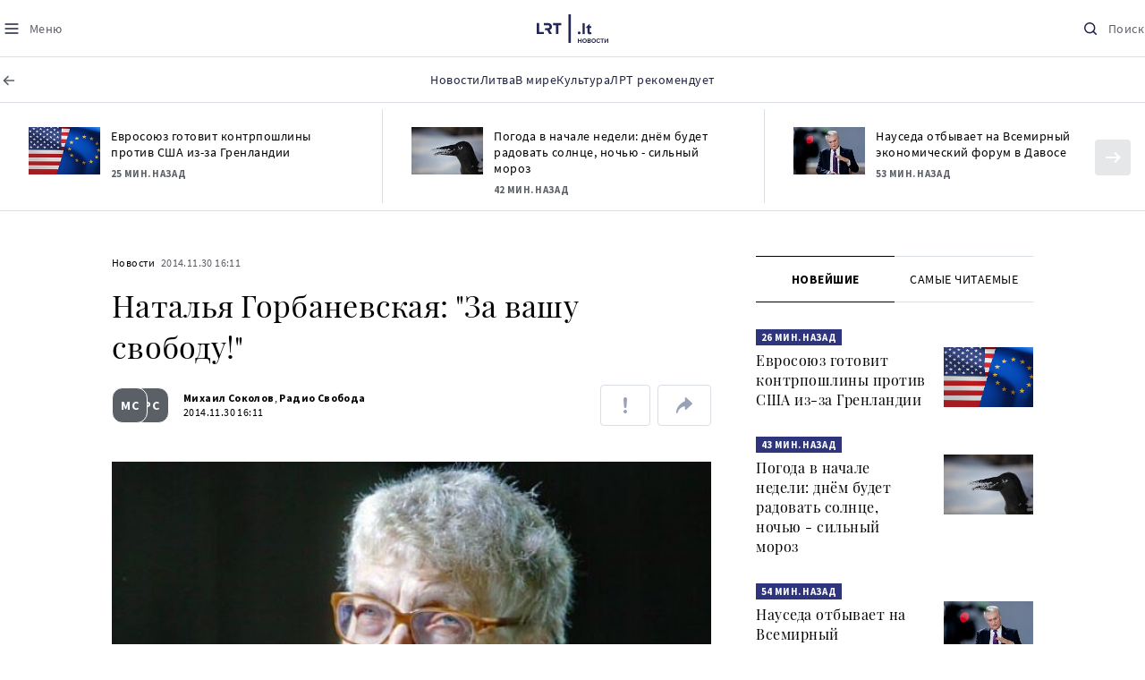

--- FILE ---
content_type: text/html
request_url: https://www.lrt.lt/ru/novosti/17/81489/natal-ia-gorbanevskaia-za-vashu-svobodu
body_size: 24838
content:
<!DOCTYPE html>
<html lang="ru">
   <head>
<meta http-equiv="Content-Type" content="text/html; charset=utf-8">
<meta http-equiv="X-UA-Compatible" content="IE=edge">
<meta name="robots" content="max-image-preview:large" />
<meta name="viewport" content="width=device-width, initial-scale=1, maximum-scale=5">

<!-- Favicon Start -->
<link rel="apple-touch-icon" sizes="57x57" href="/images/favicons/apple-touch-icon-57x57.png?v=318">
<link rel="apple-touch-icon" sizes="60x60" href="/images/favicons/apple-touch-icon-60x60.png?v=318">
<link rel="apple-touch-icon" sizes="72x72" href="/images/favicons/apple-touch-icon-72x72.png?v=318">
<link rel="apple-touch-icon" sizes="76x76" href="/images/favicons/apple-touch-icon-76x76.png?v=318">
<link rel="apple-touch-icon" sizes="114x114" href="/images/favicons/apple-touch-icon-114x114.png?v=318">
<link rel="apple-touch-icon" sizes="120x120" href="/images/favicons/apple-touch-icon-120x120.png?v=318">
<link rel="apple-touch-icon" sizes="144x144" href="/images/favicons/apple-touch-icon-144x144.png?v=318">
<link rel="apple-touch-icon" sizes="152x152" href="/images/favicons/apple-touch-icon-152x152.png?v=318">
<link rel="apple-touch-icon" sizes="180x180" href="/images/favicons/apple-touch-icon-180x180.png?v=318">
<link rel="icon" type="image/png" sizes="32x32" href="/images/favicons/favicon-32x32.png?v=318">
<link rel="icon" type="image/png" sizes="192x192" href="/images/favicons/android-chrome-192x192.png?v=318">
<link rel="icon" type="image/png" sizes="16x16" href="/images/favicons/favicon-16x16.png?v=318">
<link rel="icon" type="image/png" sizes="512x512" href="/images/favicons/favicon-512x512.png?v=318">
<link rel="manifest" href="/images/favicons/site.webmanifest?v=318">
<link rel="mask-icon" href="/images/favicons/safari-pinned-tab.svg?v=318" color="#016ca8">
<link rel="shortcut icon" href="/images/favicons/favicon.ico?v=318">
<meta name="msapplication-TileColor" content="#ffffff">
<meta name="msapplication-TileImage" content="/images/favicons/mstile-144x144.png?v=318">
<meta name="msapplication-config" content="/images/favicons/browserconfig.xml?v=318">
<meta name="theme-color" content="#ffffff">
<!-- Favicon End -->
<meta name="apple-itunes-app" content="app-id=999758256, app-argument=https://www.lrt.lt/">
<!-- Google Tag Manager -->
<script data-cookieconsent="ignore">
window.addEventListener('load', function() {
    (function(w,d,s,l,i){w[l]=w[l]||[];w[l].push({'gtm.start':
    new Date().getTime(),event:'gtm.js'});var f=d.getElementsByTagName(s)[0],
    j=d.createElement(s),dl=l!='dataLayer'?'&l='+l:'';j.async=true;j.src=
    'https://www.googletagmanager.com/gtm.js?id='+i+dl;f.parentNode.insertBefore(j,f);
    })(window,document,'script','dataLayer','GTM-NNQ95HK');
});
</script>
<!-- End Google Tag Manager -->

<link rel="preload" href="/js/app.js?v=318" as="script">
<link rel="preload" href="/js/jquery/jquery-3.6.0.min.js" as="script">

<meta name="ROBOTS" content="INDEX"/>
<title>Наталья Горбаневская: &quot;За вашу свободу!&quot; - LRT</title>
<link href="https://www.lrt.lt/ru/novosti/17/81489/natal-ia-gorbanevskaia-za-vashu-svobodu" rel="canonical">
<meta content="id" content="81489" /><meta content="Памяти поэта и правозащитника Натальи Горбаневской была посвящена конференция «Против войны и насилия», которая проходил..." name="description"/>
<meta itemprop="datePublished" content="2014-11-30T14:11:00Z"/>
<meta property="fb:app_id" content="470743216272990"/>
<meta property="fb:pages" content="128572499128"/>
<meta property="og:site_name" content="lrt.lt"/>
	<meta content="article" property="og:type"/>
<meta content="lt_LT" property="og:locale"/>
<meta content="https://www.lrt.lt/ru/novosti/17/81489/natal-ia-gorbanevskaia-za-vashu-svobodu" property="og:url"/>
<meta property="article:published_time" content="2014-11-30T14:11:00Z"/>
<meta property="article:author" content="https://www.facebook.com/lrtlt"/>
<meta content="https://www.facebook.com/lrtlt" property="article:publisher"/>
<meta content="Наталья Горбаневская: &quot;За вашу свободу!&quot;" property="og:title"/>
<meta property="lrt_authors" content="Михаил Соколов,Радио Свобода"/>
<meta property="author" content="Михаил Соколов,Радио Свобода"/>
<meta property="lrt_section" content="Новости,naujienos"/>

<meta content="Памяти поэта и правозащитника Натальи Горбаневской была посвящена конференция «Против войны и насилия», которая проходил..." property="og:description" />
        <meta content="https://www.lrt.lt/img/2014/11/30/61343-60287-1287x836.jpg" property="og:image"/>
        <meta property="og:image:width" content="1287"/>
        <meta property="og:image:height" content="836"/>


		
<script type="application/ld+json">
{
   "description" : "Памяти поэта и правозащитника Натальи Горбаневской была посвящена конференция «Против войны и насилия», которая проходила 29-30 ноября в Польше во Вроцлаве.",
   "image" : [
      "https://www.lrt.lt/img/2014/11/30/61343-60287-1287x836.jpg"
   ],
   "publisher" : {
      "logo" : {
         "@type" : "ImageObject",
         "url" : "https://www.lrt.lt/images/lrt_lt_logo.jpg"
      },
      "@type" : "NewsMediaOrganization",
      "name" : "lrt.lt"
   },
   "headline" : "Наталья Горбаневская: \"За вашу свободу!\"",
   "genre" : "Новости",
   "@type" : "NewsArticle",
   "@context" : "https://schema.org",
   "author" : [
      {
         "name" : "Михаил Соколов",
         "@type" : "Person",
         "url" : "https://www.lrt.lt/author/mikhail-sokolov-536776"
      },
      {
         "url" : "https://www.lrt.lt/author/radio-svoboda-500062",
         "@type" : "Person",
         "name" : "Радио Свобода"
      }
   ],
   "datePublished" : "2014-11-30T14:11:00Z",
   "mainEntityOfPage" : "https://www.lrt.lt/ru/novosti/17/81489/natal-ia-gorbanevskaia-za-vashu-svobodu",
   "thumbnailUrl" : "https://www.lrt.lt/img/2014/11/30/61343-60287-1287x836.jpg",
   "url" : "https://www.lrt.lt/ru/novosti/17/81489/natal-ia-gorbanevskaia-za-vashu-svobodu"
}
  </script>

<script type="application/ld+json">
{
  "@context": "http://schema.org",
  "@type": "BreadcrumbList",
  "itemListElement": [{
    "@type": "ListItem",
    "position": 1,
    "item": {
	  "@id": "https://www.lrt.lt/",
      "name": "www.lrt.lt"
    }
  },{
    "@type": "ListItem",
    "position": 2,
    "item": {
      "@id": "https://www.lrt.lt/ru/novosti/", 
      "name": "Новости"
    }
  }]
}
</script>
<script type="application/ld+json">
[
   {
      "caption" : "",
      "height" : 836,
      "@context" : "https://schema.org",
      "@type" : "ImageObject",
      "contentUrl" : "https://www.lrt.lt/img/2014/11/30/61343-60287-1287x836.jpg",
      "width" : 1287,
      "creator" : {
         "@type" : "Person",
         "name" : "lrt.lt"
      }
   }
]

</script>


<script type="text/javascript">
	if (location && location.host && location.host.match(/lrt\.lt/)) {
			(function(j, c) {
		var s = function(o) {
			var t = document.createElement('script');
			for (var p in o) {t[p] = o[p];};
			return t;
		};
		var p = s({src: j, defer: true, async: true, onload: c});
		var i = document.getElementsByTagName('script')[0];
		i.parentNode.insertBefore(p, i);
	})('//peach-static.ebu.io/peach-collector-1.x.min.js', PeachCollectorLoaded);
	function PeachCollectorLoaded() {
	var _pc = window._pc = new PeachCollector(window);
		var s = location.pathname;
		var article_id = '81489';
		// only content page
		if(s.split('/').length <= 3) return;
		// only news
		var nl = ['naujienos', 'news-in-english', 'novosti'];
		if(!s.split('/').filter(function(f) {
			return nl.indexOf(f) > -1
		}).length > 0) return;
		// identify language
		var lang = 'ru';
		_pc.init('ltlrt00000000050')
		 .enableTracking()
		 .sendArticleStartEvent(article_id, null, {lang: lang});
		 //.sendPageViewEvent(null, null, null, {lang: lang});
	}
}
</script>
<link type="text/css" rel="stylesheet" href="/css/app.css?v=318">
<style>
    #js-news-list-feed-horizontal div.info-block a  { display:none }
</style>
<script type="text/javascript" src="/js/app.head.js?v=318"></script>

<script async src="https://www.googletagservices.com/tag/js/gpt.js"></script>
<script>
    var googletag = googletag || {};
    googletag.cmd = googletag.cmd || [];
</script>
<script>

 // GPT slots
 var gptAdSlots = [];
 googletag.cmd.push(function() {

   // Define a size mapping object. The first parameter to addSize is
   // a viewport size, while the second is a list of allowed ad sizes.
   var mapping1 = googletag.sizeMapping().
    addSize([0, 0], []).
    addSize([1050, 200], [[1200,250], [1024, 120], [970, 250], [970, 90], [970, 66], [960, 90], [950, 90], [930, 180], [750, 200], [750, 100]]).
    addSize([768, 200], [[750, 200], [750, 100]]).
    addSize([320, 400], [[320, 50], [300, 50]]).
    build(); 
   var mapping2 = googletag.sizeMapping(). 
   // Accepts both common mobile banner formats
   addSize([320, 400], [[300, 250], [320, 50], [300, 50]]). 
   addSize([320, 700], [300, 250]).
    build();
    var mapping3 = googletag.sizeMapping(). 
   // Accepts both common mobile banner formats
   addSize([768, 600], [[300, 600], [300, 250]]). 
    build();

   // Define the GPT slot
   gptAdSlots[0] = googletag.defineSlot('/21713852842/Novosti_1200x250_1', [[1200,250], [1024, 120], [970, 250], [970, 90], [970, 90], [970, 66], [960, 90], [950, 90], [930, 180], [750, 200], [750, 100]], 'd0')
       .defineSizeMapping(mapping1)
       .addService(googletag.pubads());
   gptAdSlots[1] = googletag.defineSlot('/21713852842/Novosti_300x600_1', [[300, 600], [300, 250]], 'd1')
       .defineSizeMapping(mapping3)
       .addService(googletag.pubads());
   gptAdSlots[2] = googletag.defineSlot('/21713852842/Novosti_300x250_text_1', [[300, 250], [320,50], [300,50]], 'd2')
       .defineSizeMapping(mapping2)
       .addService(googletag.pubads());
   gptAdSlots[3] = googletag.defineSlot('/21713852842/Novosti_300x250_text_2', [[300, 250], [320,50], [300,50]], 'd3')
       .defineSizeMapping(mapping2)
       .addService(googletag.pubads());

   // Start ad fetching
   googletag.pubads().collapseEmptyDivs();
   googletag.pubads().enableSingleRequest();
   googletag.enableServices();
 });
</script>

  
<script type="text/javascript">
  if(window !== window.top){
      var parentURL = document.referrer;
      if (parentURL.indexOf('lrt.lt') > 0);           
      else location.replace('https://www2.lrt.lt/iframe1.html');   
  }
</script>
  

      <meta property="lrt_type" content="news_article"/>
      <script type="text/javascript">
      <!--//--><![CDATA[//><!--
      function gemius_player_pending(obj,fun) {obj[fun] = obj[fun] || function() {var x =
      window['gemius_player_data'] = window['gemius_player_data'] || [];
      x[x.length]=[this,fun,arguments];};};
      gemius_player_pending(window,"GemiusPlayer");
      gemius_player_pending(GemiusPlayer.prototype,"newProgram");
      gemius_player_pending(GemiusPlayer.prototype,"newAd");
      gemius_player_pending(GemiusPlayer.prototype,"adEvent");
      gemius_player_pending(GemiusPlayer.prototype,"programEvent");
      (function(d,t) {try {var gt=d.createElement(t),s=d.getElementsByTagName(t)[0],
      l='http'+((location.protocol=='https:')?'s':''); gt.setAttribute('async','async');
      gt.setAttribute('defer','defer'); gt.src=l+'://galt.hit.gemius.pl/gplayer.js';
      s.parentNode.insertBefore(gt,s);} catch (e) {}})(document,'script');
      //--><!]]>
</script>
      <style>
      div.flourish-credit { display:none !important }
      </style>
   </head>
   <body class="page"><!--googleoff: all-->            



<header class="the-header sticky-header" id="the-header">
<script src="/static/menu/burger-menu-js-data.js"></script>
<div class="the-header__top">
          <div class="the-header__left">
              <button aria-label="Meniu" class="the-header__button the-header__button--menu btn btn--reset js-menu-block-button" type="button">
                  <svg class="svg-icon svg-icon--menu " width="20" height="20" viewBox="0 0 20 20" fill="none" xmlns="http://www.w3.org/2000/svg">
          <path d="M3.125 10H16.875" stroke="#1D2142" stroke-width="1.5" stroke-linecap="round" stroke-linejoin="round"></path>
          <path d="M3.125 5H16.875" stroke="#1D2142" stroke-width="1.5" stroke-linecap="round" stroke-linejoin="round"></path>
          <path d="M3.125 15H16.875" stroke="#1D2142" stroke-width="1.5" stroke-linecap="round" stroke-linejoin="round"></path>
        </svg>
        <svg class="svg-icon svg-icon--close " width="20" height="20" viewBox="0 0 20 20" fill="none" xmlns="http://www.w3.org/2000/svg">
          <path d="M15.625 4.375L4.375 15.625" stroke="#1D2142" stroke-width="1.5" stroke-linecap="round" stroke-linejoin="round"></path>
          <path d="M15.625 15.625L4.375 4.375" stroke="#1D2142" stroke-width="1.5" stroke-linecap="round" stroke-linejoin="round"></path>
        </svg>
                  <span class="the-header__button-text text-capitalize">Mеню</span>
              </button>
          </div>

          <div class="the-header__center">
              <a class="logo " title="LRT.LT" aria-label="LRT.LT" href="/ru/novosti">
                            <img class="logo__svg " alt="Logo"  src="/images/logo/logo-russian.svg?v=318"  />
                    


                </a>

          </div>

          <div class="the-header__right">
              <a href="/ru/poisk"  aria-label="Поиск" class="the-header__button the-header__button--search btn btn--reset " type="button">
                  <svg class="svg-icon svg-icon--search " width="20" height="20" viewBox="0 0 20 20" fill="none" xmlns="http://www.w3.org/2000/svg">
            <path d="M9.21887 14.6877C12.2392 14.6877 14.6877 12.2392 14.6877 9.21887C14.6877 6.1985 12.2392 3.75 9.21887 3.75C6.1985 3.75 3.75 6.1985 3.75 9.21887C3.75 12.2392 6.1985 14.6877 9.21887 14.6877Z" stroke="#1D2142" stroke-width="1.5" stroke-linecap="round" stroke-linejoin="round"></path>
            <path d="M13.0869 13.0857L16.251 16.2498" stroke="#1D2142" stroke-width="1.5" stroke-linecap="round" stroke-linejoin="round"></path>
          </svg>
          <svg class="svg-icon svg-icon--close " width="20" height="20" viewBox="0 0 20 20" fill="none" xmlns="http://www.w3.org/2000/svg">
            <path d="M15.625 4.375L4.375 15.625" stroke="#1D2142" stroke-width="1.5" stroke-linecap="round" stroke-linejoin="round"></path>
            <path d="M15.625 15.625L4.375 4.375" stroke="#1D2142" stroke-width="1.5" stroke-linecap="round" stroke-linejoin="round"></path>
          </svg>
                  <span class="the-header__button-text text-capitalize">Поиск</span>
              </a>
          </div>
      </div>
<div class="the-header__menu"><a href="/" class="the-header__back-button" aria-label="ВЕРНУТЬСЯ НА ТИТУЛЬНУЮ" title="ВЕРНУТЬСЯ НА ТИТУЛЬНУЮ">
  <svg class="svg-icon-back " xmlns="http://www.w3.org/2000/svg" width="20" height="20" viewBox="0 0 20 20" fill="none">
    <path d="M15.5 10L4.5 10" stroke="#5B5F66" stroke-width="1.5" stroke-linecap="round" stroke-linejoin="round"></path>
    <path d="M9 14.5L4.5 10L9 5.5" stroke="#5B5F66" stroke-width="1.5" stroke-linecap="round" stroke-linejoin="round"></path>
  </svg>
  <span>Titulinis</span>
</a>        
    <div class="container" id="top__menu__container">
    <div class="js-main-menu-item">
    <a href="/ru/novosti" class="the-header__main-menu-link" title="Новости"><span>Новости</span></a>
    </div>
    <div class="js-main-menu-item">
    <a href="https://www.lrt.lt/ru/tema/litva" class="the-header__main-menu-link" title="Литва"><span>Литва</span></a>
    </div>
    <div class="js-main-menu-item">
    <a href="https://www.lrt.lt/ru/tema/v-mire" class="the-header__main-menu-link" title="В мире"><span>В мире</span></a>
    </div>
    <div class="js-main-menu-item">
    <a href="https://www.lrt.lt/ru/tema/kul-tura" class="the-header__main-menu-link" title="Культура"><span>Культура</span></a>
    </div>
    <div class="js-main-menu-item">
    <a href="https://www.lrt.lt/ru/tema/lrt-rekomenduet" class="the-header__main-menu-link" title="ЛРТ рекомендует"><span>ЛРТ рекомендует</span></a>
    </div>

    </div>
</div>
<script>
// add class page--always-with-main-menu on body
document.body.classList.add('page--always-with-main-menu');
</script>
     



  </header>
    
            <div id="fb-root"></div>
<!-- Google Tag Manager (noscript) -->
<noscript><iframe src="https://www.googletagmanager.com/ns.html?id=GTM-NNQ95HK"
height="0" width="0" style="display:none;visibility:hidden" title="GTM"></iframe></noscript>
<!-- End Google Tag Manager (noscript) -->

<script type='text/javascript'>
    (function() {
        /** CONFIGURATION START **/
        var _sf_async_config = window._sf_async_config = (window._sf_async_config || {});

        _sf_async_config.uid = 65978; 
        _sf_async_config.domain = 'lrt.lt'; 
        _sf_async_config.flickerControl = false;
        _sf_async_config.useCanonical = true;
        _sf_async_config.useCanonicalDomain = true;
        
        if (document.head && document.head.querySelector) {
            if ( document.head.querySelector('[property="lrt_authors"]') ){
              _sf_async_config.authors = document.head.querySelector('[property="lrt_authors"]').content;
            }
            if ( document.head.querySelector('[property="lrt_section"]') ){
              _sf_async_config.sections = document.head.querySelector('[property="lrt_section"]').content;
            }
            if ( document.head.querySelector('[property="lrt_type"]') ){
              _sf_async_config.type = document.head.querySelector('[property="lrt_type"]').content;
            }
        }
        /** CONFIGURATION END **/
function loadChartbeat_mab() {
            var e = document.createElement('script');
            var n = document.getElementsByTagName('script')[0];
            e.type = 'text/javascript';
            e.async = true;
            e.src = '//static.chartbeat.com/js/chartbeat_mab.js';
            n.parentNode.insertBefore(e, n);
        }


        
        function loadChartbeat() {
            var e = document.createElement('script');
            var n = document.getElementsByTagName('script')[0];
            e.type = 'text/javascript';
            e.async = true;
            e.src = '//static.chartbeat.com/js/chartbeat.js';
            n.parentNode.insertBefore(e, n);
        }
        loadChartbeat();
        if (typeof(loadChartbeat_mab) === 'function') {
            loadChartbeat_mab();
        }
     })();
</script>


<script>
  window.fbAsyncInit = function() {
    FB.init({
      appId      : '470743216272990',
      xfbml      : true,
      version    : 'v11.0'
    });
    FB.AppEvents.logPageView();
  };

  (function(d, s, id){
     var js, fjs = d.getElementsByTagName(s)[0];
     if (d.getElementById(id)) {return;}
     js = d.createElement(s); js.id = id;
     js.src = "https://connect.facebook.net/ru_RU/sdk.js";
     fjs.parentNode.insertBefore(js, fjs);
   }(document, 'script', 'facebook-jssdk'));
</script>

  
      <main class="page__content container" id="page-content">
<!--googleoff: all-->
            <script type="text/javascript">
               window.lrtPhotoGallery = {
   "81489" : {
      "title" : "Наталья Горбаневская: \"За вашу свободу!\"",
      "images" : [
         {
            "height" : 836,
            "caption" : "",
            "url" : "/img/2014/11/30/61343-60287-1287x836.jpg",
            "id" : 61343,
            "thumb" : "/img/2014/11/30/61343-60287-150x84.jpg",
            "width" : 1287,
            "author" : null
         }
      ]
   }
}
;
            </script>
                      <!--googleoff: all-->
<section class="section section--full-width news-feed-horizontal">

    <div class="section__body ">
        <h2 class="section__title container my-20 sr-only">Naujienų srautas</h2>
        <div class="swipe-news-list swipe-news-list--sm swipe-news-list--auto swipe-news-list--full-width">
            <div class="swipe-news-list__container px-4 px-md-0">
                <div class="news-list news-list--feed-horizontal">
                    <div class="row row--md" id="js-news-list-feed-horizontal">
                            <div class="col">
                                <div class="news">
                                    <div class="media-block">
                                        <div class="media-block__container ">
                                            <div class="media-block__wrapper ">
<img class="media-block__image js-lazy lazy-load" src="/images/pxl.gif"  alt="Флаги США и Евросоюза"  title="Флаги США и Евросоюза" data-src="/img/2025/11/21/2246378-123708-150x84.jpg"/>    
                                            </div>
                                            <a tabindex="-1" class="media-block__link" href="/ru/novosti/17/2811062/evrosoiuz-gotovit-kontrposhliny-protiv-ssha-iz-za-grenlandii" aria-label="Евросоюз готовит контрпошлины против США из-за Гренландии" title="Евросоюз готовит контрпошлины против США из-за Гренландии"></a>
                                        </div>
                                    </div>
<div class="news__content">
         <div class="info-block ">

            <a class="info-block__link" href="/ru/novosti" title="Новости">Новости</a>
   <span class="info-block__time-before" title="2026.01.19 09:22">
   <strong>25 мин. назад</strong>
   </span>

      </div>
   <h3 class="news__title"><a href="/ru/novosti/17/2811062/evrosoiuz-gotovit-kontrposhliny-protiv-ssha-iz-za-grenlandii" title="Евросоюз готовит контрпошлины против США из-за Гренландии">Евросоюз готовит контрпошлины против США из-за Гренландии</a></h3>
</div>
                                </div>
                            </div>
                            <div class="col">
                                <div class="news">
                                    <div class="media-block">
                                        <div class="media-block__container ">
                                            <div class="media-block__wrapper ">
<img class="media-block__image js-lazy lazy-load" src="/images/pxl.gif"  alt="Зима в Ниде"  title="Зима в Ниде" data-src="/img/2026/01/12/2286043-190584-150x84.jpg"/>    
                                            </div>
                                            <a tabindex="-1" class="media-block__link" href="/ru/novosti/17/2811052/pogoda-v-nachale-nedeli-dniom-budet-radovat-solntse-noch-iu-sil-nyi-moroz" aria-label="Погода в начале недели: днём будет радовать солнце, ночью - сильный мороз" title="Погода в начале недели: днём будет радовать солнце, ночью - сильный мороз"></a>
                                        </div>
                                    </div>
<div class="news__content">
         <div class="info-block ">

            <a class="info-block__link" href="/ru/novosti" title="Новости">Новости</a>
   <span class="info-block__time-before" title="2026.01.19 09:05">
   <strong>42 мин. назад</strong>
   </span>

      </div>
   <h3 class="news__title"><a href="/ru/novosti/17/2811052/pogoda-v-nachale-nedeli-dniom-budet-radovat-solntse-noch-iu-sil-nyi-moroz" title="Погода в начале недели: днём будет радовать солнце, ночью - сильный мороз">Погода в начале недели: днём будет радовать солнце, ночью - сильный мороз</a></h3>
</div>
                                </div>
                            </div>
                            <div class="col">
                                <div class="news">
                                    <div class="media-block">
                                        <div class="media-block__container ">
                                            <div class="media-block__wrapper ">
<img class="media-block__image js-lazy lazy-load" src="/images/pxl.gif"  alt="Гитанас Науседа"  title="Гитанас Науседа" data-src="/img/2026/01/12/2285854-366413-150x84.jpg"/>    
                                            </div>
                                            <a tabindex="-1" class="media-block__link" href="/ru/novosti/17/2811047/nauseda-otbyvaet-na-vsemirnyi-ekonomicheskii-forum-v-davose" aria-label="Науседа отбывает на Всемирный экономический форум в Давосе" title="Науседа отбывает на Всемирный экономический форум в Давосе"></a>
                                        </div>
                                    </div>
<div class="news__content">
         <div class="info-block ">

            <a class="info-block__link" href="/ru/novosti" title="Новости">Новости</a>
   <span class="info-block__time-before" title="2026.01.19 08:54">
   <strong>53 мин. назад</strong>
   </span>

      </div>
   <h3 class="news__title"><a href="/ru/novosti/17/2811047/nauseda-otbyvaet-na-vsemirnyi-ekonomicheskii-forum-v-davose" title="Науседа отбывает на Всемирный экономический форум в Давосе">Науседа отбывает на Всемирный экономический форум в Давосе</a></h3>
</div>
                                </div>
                            </div>
                            <div class="col">
                                <div class="news">
                                    <div class="media-block">
                                        <div class="media-block__container ">
                                            <div class="media-block__wrapper ">
<img class="media-block__image js-lazy lazy-load" src="/images/pxl.gif"  alt="Телеграм"  title="Телеграм" data-src="/img/2025/11/04/2230564-831640-150x84.jpg"/>    
                                            </div>
                                            <a tabindex="-1" class="media-block__link" href="/ru/novosti/17/2811032/ugrozy-shkolam-litvy-politsiia-v-informatsionnoi-atake-podozrevaet-rossiiu" aria-label="Угрозы школам Литвы: полиция в информационной атаке подозревает Россию" title="Угрозы школам Литвы: полиция в информационной атаке подозревает Россию"></a>
                                        </div>
                                    </div>
<div class="news__content">
         <div class="info-block ">

            <a class="info-block__link" href="/ru/novosti" title="Новости">Новости</a>
   <span class="info-block__time-before" title="2026.01.19 08:07">     <strong>1 ч. назад</strong>
   </span>
   
      </div>
   <h3 class="news__title"><a href="/ru/novosti/17/2811032/ugrozy-shkolam-litvy-politsiia-v-informatsionnoi-atake-podozrevaet-rossiiu" title="Угрозы школам Литвы: полиция в информационной атаке подозревает Россию">Угрозы школам Литвы: полиция в информационной атаке подозревает Россию</a></h3>
</div>
                                </div>
                            </div>
                            <div class="col">
                                <div class="news">
                                    <div class="media-block">
                                        <div class="media-block__container ">
                                            <div class="media-block__wrapper ">
<img class="media-block__image js-lazy lazy-load" src="/images/pxl.gif"  alt="Жилье"  title="Жилье" data-src="/img/2025/05/05/2062813-999657-150x84.jpg"/>    
                                            </div>
                                            <a tabindex="-1" class="media-block__link" href="/ru/novosti/17/2808320/obiavlenie-v-kaunase-prodaiutsia-tri-komnaty-v-kvartire-v-chetviortoi-zhivet-pensioner" aria-label="Объявление: в Каунасе продаются три комнаты в квартире — в четвёртой живет пенсионер" title="Объявление: в Каунасе продаются три комнаты в квартире — в четвёртой живет пенсионер"></a>
                                        </div>
                                    </div>
<div class="news__content">
         <div class="info-block ">

            <a class="info-block__link" href="/ru/novosti" title="Новости">Новости</a>
   <span class="info-block__time-before" title="2026.01.19 08:02">     <strong>1 ч. назад</strong>
   </span>
   
      </div>
   <h3 class="news__title"><a href="/ru/novosti/17/2808320/obiavlenie-v-kaunase-prodaiutsia-tri-komnaty-v-kvartire-v-chetviortoi-zhivet-pensioner" title="Объявление: в Каунасе продаются три комнаты в квартире — в четвёртой живет пенсионер">Объявление: в Каунасе продаются три комнаты в квартире — в четвёртой живет пенсионер</a></h3>
</div>
                                </div>
                            </div>
                            <div class="col">
                                <div class="news">
                                    <div class="media-block">
                                        <div class="media-block__container ">
                                            <div class="media-block__wrapper ">
<img class="media-block__image js-lazy lazy-load" src="/images/pxl.gif"  alt="Протесты в Иране"  title="Протесты в Иране" data-src="/img/2026/01/15/2289760-680523-150x84.jpg"/>    
                                            </div>
                                            <a tabindex="-1" class="media-block__link" href="/ru/novosti/17/2810092/vlasti-irana-zaiavili-o-5000-pogibshikh-vo-vremia-protestov" aria-label="Власти Ирана заявили о 5000 погибших во время протестов" title="Власти Ирана заявили о 5000 погибших во время протестов"></a>
                                        </div>
                                    </div>
<div class="news__content">
         <div class="info-block ">

            <a class="info-block__link" href="/ru/novosti" title="Новости">Новости</a>
   <span class="info-block__time-before" title="2026.01.18 18:00">     <strong>15 ч. назад</strong>
   </span>
   
      </div>
   <h3 class="news__title"><a href="/ru/novosti/17/2810092/vlasti-irana-zaiavili-o-5000-pogibshikh-vo-vremia-protestov" title="Власти Ирана заявили о 5000 погибших во время протестов">Власти Ирана заявили о 5000 погибших во время протестов</a></h3>
</div>
                                </div>
                            </div>
                            <div class="col">
                                <div class="news">
                                    <div class="media-block">
                                        <div class="media-block__container ">
                                            <div class="media-block__wrapper ">
<img class="media-block__image js-lazy lazy-load" src="/images/pxl.gif"  alt="Адам Кадыров (в центре)"  title="Адам Кадыров (в центре)" data-src="/img/2023/10/06/1603080-453323-150x84.jpg"/>    
                                            </div>
                                            <a tabindex="-1" class="media-block__link" href="/ru/novosti/17/2810093/v-groznom-politsiia-prishla-v-bol-nitsu-kuda-posle-dtp-privezli-syna-kadyrova" aria-label="В Грозном полиция пришла в больницу, куда после ДТП привезли сына Кадырова" title="В Грозном полиция пришла в больницу, куда после ДТП привезли сына Кадырова"></a>
                                        </div>
                                    </div>
<div class="news__content">
         <div class="info-block ">

            <a class="info-block__link" href="/ru/novosti" title="Новости">Новости</a>
   <span class="info-block__time-before" title="2026.01.18 17:25">     <strong>16 ч. назад</strong>
   </span>
   
      </div>
   <h3 class="news__title"><a href="/ru/novosti/17/2810093/v-groznom-politsiia-prishla-v-bol-nitsu-kuda-posle-dtp-privezli-syna-kadyrova" title="В Грозном полиция пришла в больницу, куда после ДТП привезли сына Кадырова">В Грозном полиция пришла в больницу, куда после ДТП привезли сына Кадырова</a></h3>
</div>
                                </div>
                            </div>
                            <div class="col">
                                <div class="news">
                                    <div class="media-block">
                                        <div class="media-block__container ">
                                            <div class="media-block__wrapper ">
<img class="media-block__image js-lazy lazy-load" src="/images/pxl.gif"  alt="Кишечник"  title="Кишечник" data-src="/img/2026/01/18/2291554-767243-150x84.jpg"/>    
                                            </div>
                                            <a tabindex="-1" class="media-block__link" href="/ru/novosti/17/2810052/raznoobraznyi-kak-sad-zdorov-e-kishechnika-zalog-dostoinoi-starosti" aria-label="«Разнообразный, как сад». Здоровье кишечника — залог достойной старости?" title="«Разнообразный, как сад». Здоровье кишечника — залог достойной старости?"></a>
                                        </div>
                                    </div>
<div class="news__content">
         <div class="info-block ">

            <a class="info-block__link" href="/ru/novosti" title="Новости">Новости</a>
   <span class="info-block__time-before" title="2026.01.18 16:50">     <strong>16 ч. назад</strong>
   </span>
   
      </div>
   <h3 class="news__title"><a href="/ru/novosti/17/2810052/raznoobraznyi-kak-sad-zdorov-e-kishechnika-zalog-dostoinoi-starosti" title="«Разнообразный, как сад». Здоровье кишечника — залог достойной старости?">«Разнообразный, как сад». Здоровье кишечника — залог достойной старости?</a></h3>
</div>
                                </div>
                            </div>
                            <div class="col">
                                <div class="news">
                                    <div class="media-block">
                                        <div class="media-block__container ">
                                            <div class="media-block__wrapper ">
<img class="media-block__image js-lazy lazy-load" src="/images/pxl.gif"  alt="Кястутис Будрис"  title="Кястутис Будрис" data-src="/img/2025/11/18/2242879-23761-150x84.jpg"/>    
                                            </div>
                                            <a tabindex="-1" class="media-block__link" href="/ru/novosti/17/2810072/budris-kritikuet-predlozheniia-vozobnovit-dialog-s-rossiei-nuzhen-ne-razgovor-a-davlenie" aria-label="Будрис критикует предложения возобновить диалог с Россией: нужен не разговор, а давление" title="Будрис критикует предложения возобновить диалог с Россией: нужен не разговор, а давление"></a>
                                        </div>
                                    </div>
<div class="news__content">
         <div class="info-block ">

            <a class="info-block__link" href="/ru/novosti" title="Новости">Новости</a>
   <span class="info-block__time-before" title="2026.01.18 16:05">     <strong>17 ч. назад</strong>
   </span>
   
      </div>
   <h3 class="news__title"><a href="/ru/novosti/17/2810072/budris-kritikuet-predlozheniia-vozobnovit-dialog-s-rossiei-nuzhen-ne-razgovor-a-davlenie" title="Будрис критикует предложения возобновить диалог с Россией: нужен не разговор, а давление">Будрис критикует предложения возобновить диалог с Россией: нужен не разговор, а давление</a></h3>
</div>
                                </div>
                            </div>
                            <div class="col">
                                <div class="news">
                                    <div class="media-block">
                                        <div class="media-block__container ">
                                            <div class="media-block__wrapper ">
<img class="media-block__image js-lazy lazy-load" src="/images/pxl.gif"  alt="Дональд Трамп"  title="Дональд Трамп" data-src="/img/2026/01/13/2287101-36124-150x84.jpg"/>    
                                            </div>
                                            <a tabindex="-1" class="media-block__link" href="/ru/novosti/17/2810051/smi-tramp-trebuet-1-mlrd-dollarov-za-mesto-v-sovete-mira" aria-label="СМИ: Трамп требует 1 млрд долларов за место в &quot;Совете мира&quot;" title="СМИ: Трамп требует 1 млрд долларов за место в &quot;Совете мира&quot;"></a>
                                        </div>
                                    </div>
<div class="news__content">
         <div class="info-block ">

            <a class="info-block__link" href="/ru/novosti" title="Новости">Новости</a>
   <span class="info-block__time-before" title="2026.01.18 15:25">     <strong>18 ч. назад</strong>
   </span>
   
      </div>
   <h3 class="news__title"><a href="/ru/novosti/17/2810051/smi-tramp-trebuet-1-mlrd-dollarov-za-mesto-v-sovete-mira" title="СМИ: Трамп требует 1 млрд долларов за место в &quot;Совете мира&quot;">СМИ: Трамп требует 1 млрд долларов за место в "Совете мира"</a></h3>
</div>
                                </div>
                            </div>
                            <div class="col">
                                <div class="news">
                                    <div class="media-block">
                                        <div class="media-block__container ">
                                            <div class="media-block__wrapper ">
<img class="media-block__image js-lazy lazy-load" src="/images/pxl.gif"  alt="Маленький автомобиль"  title="Маленький автомобиль" data-src="/img/2025/06/10/2094967-549746-150x84.jpg"/>    
                                            </div>
                                            <a tabindex="-1" class="media-block__link" href="/ru/novosti/17/2810054/molodiozh-zhelaiushchuiu-sest-za-rul-zhdut-peremeny-regitra-obiasnila-chto-izmenitsia" aria-label="Молодёжь, желающую сесть за руль, ждут перемены: Regitra объяснила, что изменится" title="Молодёжь, желающую сесть за руль, ждут перемены: Regitra объяснила, что изменится"></a>
                                        </div>
                                    </div>
<div class="news__content">
         <div class="info-block ">

            <a class="info-block__link" href="/ru/novosti" title="Новости">Новости</a>
   <span class="info-block__time-before" title="2026.01.18 14:40">     <strong>19 ч. назад</strong>
   </span>
   
      </div>
   <h3 class="news__title"><a href="/ru/novosti/17/2810054/molodiozh-zhelaiushchuiu-sest-za-rul-zhdut-peremeny-regitra-obiasnila-chto-izmenitsia" title="Молодёжь, желающую сесть за руль, ждут перемены: Regitra объяснила, что изменится">Молодёжь, желающую сесть за руль, ждут перемены: Regitra объяснила, что изменится</a></h3>
</div>
                                </div>
                            </div>
                            <div class="col">
                                <div class="news">
                                    <div class="media-block">
                                        <div class="media-block__container ">
                                            <div class="media-block__wrapper ">
<img class="media-block__image js-lazy lazy-load" src="/images/pxl.gif"  alt="Владимир Зеленский"  title="Владимир Зеленский" data-src="/img/2025/12/10/2261554-865348-150x84.jpg"/>    
                                            </div>
                                            <a tabindex="-1" class="media-block__link" href="/ru/novosti/17/2810049/zelenskii-za-nedeliu-ukrainu-atakovali-bolee-1300-rossiiskikh-dronov" aria-label="Зеленский: за неделю Украину атаковали более 1300 российских дронов" title="Зеленский: за неделю Украину атаковали более 1300 российских дронов"></a>
                                        </div>
                                    </div>
<div class="news__content">
         <div class="info-block ">

            <a class="info-block__link" href="/ru/novosti" title="Новости">Новости</a>
   <span class="info-block__time-before" title="2026.01.18 14:00">     <strong>19 ч. назад</strong>
   </span>
   
      </div>
   <h3 class="news__title"><a href="/ru/novosti/17/2810049/zelenskii-za-nedeliu-ukrainu-atakovali-bolee-1300-rossiiskikh-dronov" title="Зеленский: за неделю Украину атаковали более 1300 российских дронов">Зеленский: за неделю Украину атаковали более 1300 российских дронов</a></h3>
</div>
                                </div>
                            </div>
                            <div class="col">
                                <div class="news">
                                    <div class="media-block">
                                        <div class="media-block__container ">
                                            <div class="media-block__wrapper ">
<img class="media-block__image js-lazy lazy-load" src="/images/pxl.gif"  alt="Руководитель Стокгольмского офиса Центра восточноевропейских исследований Фредрик Лойквист"  title="Руководитель Стокгольмского офиса Центра восточноевропейских исследований Фредрик Лойквист" data-src="/img/2026/01/16/2291111-481885-150x84.jpg"/>    
                                            </div>
                                            <a tabindex="-1" class="media-block__link" href="/ru/novosti/17/2810035/ekspert-o-kremle-oni-khotiat-politicheski-kontrolirovat-nas-i-naviazat-finliandizatsiiu" aria-label="Эксперт о Кремле: они хотят политически контролировать нас и навязать финляндизацию" title="Эксперт о Кремле: они хотят политически контролировать нас и навязать финляндизацию"></a>
                                        </div>
                                    </div>
<div class="news__content">
         <div class="info-block ">

            <a class="info-block__link" href="/ru/novosti" title="Новости">Новости</a>
   <span class="info-block__time-before" title="2026.01.18 13:30">     <strong>20 ч. назад</strong>
   </span>
   
      </div>
   <h3 class="news__title"><a href="/ru/novosti/17/2810035/ekspert-o-kremle-oni-khotiat-politicheski-kontrolirovat-nas-i-naviazat-finliandizatsiiu" title="Эксперт о Кремле: они хотят политически контролировать нас и навязать финляндизацию">Эксперт о Кремле: они хотят политически контролировать нас и навязать финляндизацию</a></h3>
</div>
                                </div>
                            </div>
                            <div class="col">
                                <div class="news">
                                    <div class="media-block">
                                        <div class="media-block__container ">
                                            <div class="media-block__wrapper ">
<img class="media-block__image js-lazy lazy-load" src="/images/pxl.gif"  alt="Криступас Вайтекунас"  title="Криступас Вайтекунас" data-src="/img/2025/10/01/2199396-247482-150x84.jpg"/>    
                                            </div>
                                            <a tabindex="-1" class="media-block__link" href="/ru/novosti/17/2810040/ministr-u-tamozhennogo-departamenta-v-marte-poiavitsia-novyi-rukovoditel" aria-label="Министр: у Таможенного департамента в марте появится новый руководитель" title="Министр: у Таможенного департамента в марте появится новый руководитель"></a>
                                        </div>
                                    </div>
<div class="news__content">
         <div class="info-block ">

            <a class="info-block__link" href="/ru/novosti" title="Новости">Новости</a>
   <span class="info-block__time-before" title="2026.01.18 12:45">     <strong>21 ч. назад</strong>
   </span>
   
      </div>
   <h3 class="news__title"><a href="/ru/novosti/17/2810040/ministr-u-tamozhennogo-departamenta-v-marte-poiavitsia-novyi-rukovoditel" title="Министр: у Таможенного департамента в марте появится новый руководитель">Министр: у Таможенного департамента в марте появится новый руководитель</a></h3>
</div>
                                </div>
                            </div>
                            <div class="col">
                                <div class="news">
                                    <div class="media-block">
                                        <div class="media-block__container ">
                                            <div class="media-block__wrapper ">
<img class="media-block__image js-lazy lazy-load" src="/images/pxl.gif"  alt="Флаги Евросоюза и США"  title="Флаги Евросоюза и США" data-src="/img/2020/02/18/604618-720133-150x84.jpg"/>    
                                            </div>
                                            <a tabindex="-1" class="media-block__link" href="/ru/novosti/17/2810034/strany-es-sozovut-ekstrennoe-soveshchanie-posle-ugroz-trampa-vvesti-poshliny" aria-label="Страны ЕС созовут экстренное совещание после угроз Трампа ввести пошлины" title="Страны ЕС созовут экстренное совещание после угроз Трампа ввести пошлины"></a>
                                        </div>
                                    </div>
<div class="news__content">
         <div class="info-block ">

            <a class="info-block__link" href="/ru/novosti" title="Новости">Новости</a>
   <span class="info-block__time-before" title="2026.01.18 12:05">     <strong>21 ч. назад</strong>
   </span>
   
      </div>
   <h3 class="news__title"><a href="/ru/novosti/17/2810034/strany-es-sozovut-ekstrennoe-soveshchanie-posle-ugroz-trampa-vvesti-poshliny" title="Страны ЕС созовут экстренное совещание после угроз Трампа ввести пошлины">Страны ЕС созовут экстренное совещание после угроз Трампа ввести пошлины</a></h3>
</div>
                                </div>
                            </div>
                            <div class="col">
                                <div class="news">
                                    <div class="media-block">
                                        <div class="media-block__container ">
                                            <div class="media-block__wrapper ">
<img class="media-block__image js-lazy lazy-load" src="/images/pxl.gif"  alt="Пенсия (ассоциативное фото)"  title="Пенсия (ассоциативное фото)" data-src="/img/2020/06/03/663519-256536-150x84.jpg"/>    
                                            </div>
                                            <a tabindex="-1" class="media-block__link" href="/ru/novosti/17/2810031/opros-bolee-43-zhitelei-namereny-vyiti-iz-vtoroi-pensionnoi-stupeni" aria-label="Опрос: более 43% жителей намерены выйти из второй пенсионной ступени" title="Опрос: более 43% жителей намерены выйти из второй пенсионной ступени"></a>
                                        </div>
                                    </div>
<div class="news__content">
         <div class="info-block ">

            <a class="info-block__link" href="/ru/novosti" title="Новости">Новости</a>
   <span class="info-block__time-before" title="2026.01.18 11:30">     <strong>22 ч. назад</strong>
   </span>
   
      </div>
   <h3 class="news__title"><a href="/ru/novosti/17/2810031/opros-bolee-43-zhitelei-namereny-vyiti-iz-vtoroi-pensionnoi-stupeni" title="Опрос: более 43% жителей намерены выйти из второй пенсионной ступени">Опрос: более 43% жителей намерены выйти из второй пенсионной ступени</a></h3>
</div>
                                </div>
                            </div>
                    </div>
                    <div class="slider-nav">
                        <button class="slider-nav__arrow slider-nav__arrow--prev" aria-label='Ankstesnis' type="button">
                            <span class="btn__wrapper">
                                <i aria-hidden="true" class="icon icon-arrow-right"></i>
                            </span>
                        </button>
                        <button class="slider-nav__arrow slider-nav__arrow--next" aria-label='Kitas' type="button">
                            <span class="btn__wrapper">
                                <i aria-hidden="true" class="icon icon-arrow-right"></i>
                            </span>
                        </button>
                    </div>
                </div>
            </div>
        </div>
    </div>

</section>
<!--googleon: all-->
<section class="banner-block banner-block--center"><div id="d0"> 
   <script>
     googletag.cmd.push(function() {
       googletag.display('d0');
     });
   </script> 
</div></section>         <!--googleon: all-->
             
<div class="row px-lg-60">
    <div class="col-md-8">
<article id="article81489" class="article-block">    <div class="d-flex justify-content-between">
        <div class="info-block">
            <a class="info-block__link" href="/ru/novosti">Новости</a><span class="info-block__text">2014.11.30 16:11</span>
        </div>
    </div>
<div class="title-block"><h1 class="title-block__heading">Наталья Горбаневская: "За вашу свободу!"</h1> </div>
    <div class="article-block__post-title align-items-start align-items-sm-center">
<div class="avatar-group avatar-group--shrink-sm">
    <div class="avatar-group__body">
        <div class="avatar-group__list">            <a href="/author/mikhail-sokolov-536776" class="avatar-group__item avatar-group__item--initials"
                title="Михаил Соколов">
                <span class="avatar-group__item-square">МС</span>
            </a>
            <a href="/author/radio-svoboda-500062" class="avatar-group__item avatar-group__item--initials"
                title="Радио Свобода">
                <span class="avatar-group__item-square">РС</span>
            </a>
        </div>
         <!-- <button class="avatar-group__item avatar-group__item--number d-none" type="button">
                                <span class="avatar-group__item-square">
                                    +2
                                </span>
                            </button>  -->
    </div>
    <div class="avatar-group__description">
        <span><a href="/author/mikhail-sokolov-536776"
            title="Михаил Соколов">Михаил Соколов</a>, <a href="/author/radio-svoboda-500062"
            title="Радио Свобода">Радио Свобода</a></span>
        <span>2014.11.30 16:11</span>
    </div>
</div>
<div class="button-group">
                            <div class="button-group__list"><button class="btn btn--primary js-modal-share" type="button" id="report-a-bug" aria-label="Сообщить об ошибке"
title="Сообщить об ошибке"
    data-hide-share-buttons="true" data-title="Сообщить об ошибке" data-category-title="Новости"data-post-title="Наталья Горбаневская: &quot;За вашу свободу!&quot;" data-url="/ru/novosti/17/81489/natal-ia-gorbanevskaia-za-vashu-svobodu"    data-author="Михаил Соколов, Радио Свобода"
    data-is-report="true">
    <span class="btn__wrapper">
        <i aria-hidden="true" class="icon icon-exclamation-mark "></i>

    </span>
</button>        <button class="btn btn--primary js-modal-share" type="button" aria-label="поделиться ссылкой"

data-lang="ru"
data-post-id="81489"
data-category-title="Новости"
data-date="2014.11.30 16:11"data-post-title="Наталья Горбаневская: &quot;За вашу свободу!&quot;"
title="поделиться ссылкой"
aria-label="поделиться ссылкой"
data-url="https://www.lrt.lt/ru/novosti/17/81489/natal-ia-gorbanevskaia-za-vashu-svobodu"
data-test
>
    <span class="btn__wrapper">
        <i aria-hidden="true" class="icon icon-share "></i>

    </span>
</button>
</div></div>
    </div>
    <div class="media-block  my-20 my-xs-30 my-md-40 js-photo-gallery-trigger"  data-idx="1" data-gallery="gallery81489" data-gallery-id="81489" data-image-id="61343">
        <div class="media-block__container">
            <div class="media-block__wrapper">
            
            <img class="media-block__image " title="" src="/img/2014/11/30/61343-60287-1287x836.jpg" alt="" title=""  /></div>
        </div>
<div class="media-block__description"></div>
    </div>
    <div class="article-block__content">



        <div id="article_text81489" class="article-content js-text-selection" data-author="Михаил Соколов, Радио Свобода">
            <p class="text-lead"><button class="btn btn--primary btn-font-size js-font-size" type="button" title="размер текста"><span class="btn__wrapper"><i class="icon icon-font-size"></i></span></button>                Памяти поэта и правозащитника Натальи Горбаневской была посвящена конференция &laquo;Против войны и насилия&raquo;, которая проходила 29-30 ноября в Польше во Вроцлаве.
</p>
            <p>Год назад скончалась правозащитница, поэт и переводчик Наталья Горбаневская, одна из тех немногих, кто вышел&nbsp;на Красную площадь 25 августа 1968 года, протестуя против советского вторжения в Чехословакию. Памяти Натальи Горбаневской была посвящена конференция &laquo;Против войны и насилия&raquo;, которая прошла 29-30 ноября&nbsp;в Польше во Вроцлаве.</p>
            <p>​Наталья Горбаневская&nbsp; получила в 2005 году гражданство Польши, часто бывала во Вроцлаве, и не случайно годовщину со дня ее смерти решили почтить именно здесь. Профессор Николай Иванов сумел собрать участников демонстрации на Красной площади &ndash; приехали Павел Литвинов и Виктор Файнберг, польских и чешских политиков, литературоведов, &nbsp;писателей и переводчиков. Прямо в центре Вроцлова открылась выставка, посвященная Наталье Горбаневской, установлена мемориальная доска.</p>
            <p>​​Польский историк Збигнев Груза рассказал, что в последнее время Наталья Горбаневская занималась редактированием русской версии энциклопедического &laquo;Словаря диссидентов&raquo;, собравшего информацию обо всех известных противниках коммунизма из 24-х стран. Пока словарь вышел лишь на польском языке, и теперь необходимо завершить редактуру русской версии. Член правления &laquo;Мемориала&raquo; Александр Даниэль обещает закончить работу. Книга, вероятно, будет напечатана в Польше, помощь обещает мэр Вроцлава.</p>
            <p>Во время дискуссии речь шла о неоспоримом литературном даровании поэта Горбаневской.&nbsp;</p>
            <!--googleoff: all--><div class="article-content__inline-block article-content__inline-block--banner-block">
            <div class="banner-block banner-block--center"><div id="d2"> 
   <script>
     googletag.cmd.push(function() {
       googletag.display('d2');
     });
   </script> 
  </div>
<div id="m1"> 
   <script>
     googletag.cmd.push(function() {
       googletag.display('m1');
     });
   </script> 
</div></div>
</div><!--googleon: all-->            <p>- Звезда упала здесь и оставила в нашей земле слова, &ndash; сказал о поэзии Горбаневской профессор Станислав Беркеш. - Сила не берется из силы, а вытекает из слабости, а она часто проистекает из страха.&nbsp;</p>
            <p>Вспоминали&nbsp;о том, как Горбаневская вышла на Красную площадь, со своим трехмесячным сыном коляске, как в 1969 году создавала первые девять номеров &laquo;Хроники текущих событий&raquo; и книгу &laquo;Полдень&raquo; о участниках той демонстрации, а потом была посажена в страшную Казанскую психиатрическую больницу.&nbsp;</p>
            <p>Она активно помагала борьбе крымских татар за возвращение на родин, о чем говорил депутат Верховной Рады Укрианы Мусафа Джемилев.</p>
            <p>​​Выступавшие отмечали, что нынешняя Россия все более начинает напоминать тоталитарный СССР, и не случайно Наталья Горбаневская в 45 годовщину советской агрессии 1968 года в Чехословакии в 2012 году вновь участвовала в неразрешенной акции протеста на Красной площади, в защиту жертв путинских репрессий.</p>
            <p>Как сказал польский ученый Марек Радзивон, ее блог в &laquo;Живом Журнале&raquo; &nbsp;будет одним из лучших источников информации о протестном движении в России 2011-2012 годов.</p>
            <!--googleoff: all--><div class="article-content__inline-block article-content__inline-block--banner-block">
            <div class="banner-block banner-block--center"><div id="d3"> 
   <script>
     googletag.cmd.push(function() {
       googletag.display('d3');
     });
   </script> 
</div>
<div id="m2"> 
   <script>
     googletag.cmd.push(function() {
       googletag.display('m2');
     });
   </script> 
</div></div>
</div><!--googleon: all-->            <p>Сын Натальи Горбаневской &ndash; художник Ярослав Горбаневский, который принимал в этом году государственные награды своей матери от глав Словакии и Чехии, просил&nbsp; обоих президентов обратиться к руководству России с призывом выпустить из тюрем политических заключенных. Как сказал Ярослав Горбаневский в интервью Радио Свобода, президент Словакии Андрей Кисака не дал ответа. Президент Чехии Милош Земан публично разразился в радиовыступлении оскорблениями в адрес Михаила Ходорокоского и &laquo;Пусси Райот&raquo;, заявил, что готов способствовать освобождению настоящих политзэков, но ничего не сделал.</p>
            <p>На конференции во Вроцлаве Ярослав Горбаневский обратился к политикам Польши с той же просьбой, которая порадовала бы его мать: способствовать освобождению политзаключенных в России.</p>
            <p>Пока глава МИД Польши Гжегош Схетина выражается обтекаемо: &laquo;Мы, политики Польши и россияне, несем ответственность за то, &nbsp;чтобы жизнь и достоинство человек никто не попирал&raquo;.</p>
            <p>На встрече со студентами участник демонстрации 1968 года Павел Литвинов сказал, что, конечно же, вышел бы на новую демонстрацию &ndash; уже против войны в Украине. &nbsp;Он подчеркнул, что именно Наталья Горбаневская модифицировала лозунг Александра Герцена &laquo;За нашу и вашу свободу!&raquo;: поставила&nbsp;&laquo;За вашу свободу&raquo; - вперед, считая первоочередной задачей свободу стран, оккупированных империей.&nbsp;</p>
            <p>​​Правозащитник&nbsp;Виктор Файнберг считает, что Запад оказывает агрессии Владимира Путина недостаточный отпор и из-за этого мир может скатиться к третьей мировой войне. Александр Даниэль подчеркивал, что Наталья Горбаневская, безусловно, выступила бы против нынешней агрессии режима Путина на постсоветском пространстве.</p>
            <p>Польский переводчик &nbsp;Адам Поморский считает,&nbsp; ситуацию крайне опасной: Путину удалось буквально за год разрушить то межнациональное согласие, которое сложилось в Центральной Европе за последнюю четверть века.&nbsp;</p>
            <p>- К великому нашему позору путинскиая Россия продолжает агрессию против Украины. Кто будете следующий, мы не знаем. Сейчас немало людей в России готовы бороться против войны. И хотя политическая&nbsp; жизнь в стране подавлена, число диссидентов растет. Победила Наталья Горбаневская и ее соратники, победим и мы!&nbsp;- так высказался в своем обращении к конференции лидер Партии народной свободы Борис Немцов.</p>
            <p>- Польское общество едино в отношении оценки событий в Украине и агрессии против нее, - заявил президент польского Института национальной памяти Лукаш Каминский.</p>
            <p>- Если бы Наташа пришла сюда надолго, она бы читала стихи, а если б было мало времени, выступила бы в защиту политзаключенных и протии войны. Если будет высказано наше отношение к судьбе заключенных и агрессии Путина в Украине, это будет лучшая память о Наталье Горбаневской, - сказал Александр Подрабинек.</p>
            <p>Принятая за основу&nbsp;на конференции &laquo;Против войны и насилия&raquo; резолюция требует от властей России прекращения агрессии на территории Украины и освобождения всех политических заключенных в стране: &quot;Россия под руководством Владимира Путина своей агрессией против Украины угрожает не только Росиси, но и Европе и всему миру&quot;. Участники конференции призывают россиян: &quot;Откажитесь от поддержик режима, способного всех ввергнуть в катастрофу&quot; -&nbsp;&quot;чужие танки на чужой земле - это опасность для любой страны!&quot; </p>
            <p><a href="http://www.svoboda.org/content/article/26717434.html"><span class="zoomMe">Радио &quot;Свобода&quot;</span></a></p>
        </div>
    </div>
    <!--googleoff: all-->
    <div class="d-none" id="article-read_more" data-count="3" data-id="81489"></div>    <!--googleon: all-->
    
 

    
    <div class="article-block__content">
        <div class="align-block align-block--separator">
            <div class="align-block__top">
		<div class="align-block__left">
<div class="tag-list"></div>
 		</div>
                <div class="align-block__right">
        <button class="btn btn--primary js-modal-share" type="button" aria-label="поделиться ссылкой"

data-lang="ru"
data-post-id="81489"
data-category-title="Новости"
data-date="2014.11.30 16:11"data-post-title="Наталья Горбаневская: &quot;За вашу свободу!&quot;"
title="поделиться ссылкой"
aria-label="поделиться ссылкой"
data-url="https://www.lrt.lt/ru/novosti/17/81489/natal-ia-gorbanevskaia-za-vashu-svobodu"
data-test
>
    <span class="btn__wrapper">
        <i aria-hidden="true" class="icon icon-share "></i>

    </span>
</button>

		</div>
            </div>
        </div>
        <!--googleoff: all--><div class="facebook-block">
        <div class="fb-comments" data-href="https://www.lrt.lt/ru/novosti/17/81489/natal-ia-gorbanevskaia-za-vashu-svobodu"
            data-width="100%" data-numposts="5" data-colorscheme="light" data-lazy="true"
            data-order-by="reverse_time"></div> 
</div>
    </div>
</article>

<div class="border-top border-light pt-10 my-30">
  <div class="row">
    <div class="col-12"><div class="brand-description brand-description--jti">
  <div class="brand-description__logo">
    <a href="https://www.lrt.lt/naujienos/tavo-lrt/15/1927823/lrt-zurnalistikos-patikimumas-ivertintas-tarptautiniu-sertifikatu" title="LRT žurnalistikos patikimumas įvertintas tarptautiniu sertifikatu"><img class="brand-description__image " src="/images/brands/jti-logo.jpeg?v1" alt="JTI"></a>
  </div>
  <div class="brand-description__container">    LRT has been certified according to the Journalism Trust Initiative Programme  </div>
</div>
</div>
</div>
</div>

        
    </div>    <div class="col-md-4 d-none d-md-block page__aside">
            <div class="banner-block"><div id="d1"> 
   <script>
     googletag.cmd.push(function() {
       googletag.display('d1');
     });
   </script> 
</div></div>                    

<section class="section ">
    <div class="section__head ">
        <h2 class="section__title container my-20 px-0 sr-only">новейшие, Самые читаемые</h2>
        <ul class="nav nav--feed nav-tabs" role="tablist">
            <li class="nav-item" role="tab" aria-selected="true">
                <a class="nav-link active" id="news-feed-newest-tab-81489" data-toggle="tab"
                    href="#news-feed-newest-content-81489">новейшие</a>
            </li>            <li class="nav-item" role="tab" aria-selected="false">
                <a class="nav-link " id="news-feed-most-read-tab-81489" data-toggle="tab"
                    href="#news-feed-most-read-content-81489">Самые читаемые</a>
            </li>        </ul>
    </div>

    <div class="section__body ">
        <div class="tab-content">
            <div class="tab-pane fade show active" id="news-feed-newest-content-81489" role="tabpanel">
                <div class="swipe-news-list swipe-news-list--sm">
                    <div class="swipe-news-list__container">
                        <div class="news-list news-list--feed">
                            <div class="row">
<div class="col">
                                    <div class="news ">
<div class="media-block">
   <div class="media-block__container">
      <div class="media-block__wrapper"><img class="media-block__image js-lazy lazy-load" src="/images/pxl.gif"  alt="Флаги США и Евросоюза"  title="Флаги США и Евросоюза" data-src="/img/2025/11/21/2246378-123708-393x221.jpg"/>    </div>
      <a tabindex="-1" class="media-block__link" href="/ru/novosti/17/2811062/evrosoiuz-gotovit-kontrposhliny-protiv-ssha-iz-za-grenlandii" title="Евросоюз готовит контрпошлины против США из-за Гренландии"></a>
      <div class="badge-list media-block__badge-list d-none">

      </div>
   </div>
</div>
<div class="news__content">
   <div class="info-block">
   <span class="info-block__time-before info-block__time-before--purple" title="2026.01.19 09:22">
   <strong>26 мин. назад</strong>
   </span>

   </div>
   <h3 class="news__title"><a href="/ru/novosti/17/2811062/evrosoiuz-gotovit-kontrposhliny-protiv-ssha-iz-za-grenlandii" title="Евросоюз готовит контрпошлины против США из-за Гренландии">Евросоюз готовит контрпошлины против США из-за Гренландии</a></h3>

   <div class="news__badge-list-bottom d-none">
   </div>
</div>
                                        
                                    </div>

                                </div>
<div class="col">
                                    <div class="news ">
<div class="media-block">
   <div class="media-block__container">
      <div class="media-block__wrapper"><img class="media-block__image js-lazy lazy-load" src="/images/pxl.gif"  alt="Зима в Ниде"  title="Зима в Ниде" data-src="/img/2026/01/12/2286043-190584-393x221.jpg"/>    </div>
      <a tabindex="-1" class="media-block__link" href="/ru/novosti/17/2811052/pogoda-v-nachale-nedeli-dniom-budet-radovat-solntse-noch-iu-sil-nyi-moroz" title="Погода в начале недели: днём будет радовать солнце, ночью - сильный мороз"></a>
      <div class="badge-list media-block__badge-list d-none">

      </div>
   </div>
</div>
<div class="news__content">
   <div class="info-block">
   <span class="info-block__time-before info-block__time-before--purple" title="2026.01.19 09:05">
   <strong>43 мин. назад</strong>
   </span>

   </div>
   <h3 class="news__title"><a href="/ru/novosti/17/2811052/pogoda-v-nachale-nedeli-dniom-budet-radovat-solntse-noch-iu-sil-nyi-moroz" title="Погода в начале недели: днём будет радовать солнце, ночью - сильный мороз">Погода в начале недели: днём будет радовать солнце, ночью - сильный мороз</a></h3>

   <div class="news__badge-list-bottom d-none">
   </div>
</div>
                                        
                                    </div>

                                </div>
<div class="col">
                                    <div class="news ">
<div class="media-block">
   <div class="media-block__container">
      <div class="media-block__wrapper"><img class="media-block__image js-lazy lazy-load" src="/images/pxl.gif"  alt="Гитанас Науседа"  title="Гитанас Науседа" data-src="/img/2026/01/12/2285854-366413-393x221.jpg"/>    </div>
      <a tabindex="-1" class="media-block__link" href="/ru/novosti/17/2811047/nauseda-otbyvaet-na-vsemirnyi-ekonomicheskii-forum-v-davose" title="Науседа отбывает на Всемирный экономический форум в Давосе"></a>
      <div class="badge-list media-block__badge-list d-none">

      </div>
   </div>
</div>
<div class="news__content">
   <div class="info-block">
   <span class="info-block__time-before info-block__time-before--purple" title="2026.01.19 08:54">
   <strong>54 мин. назад</strong>
   </span>

   </div>
   <h3 class="news__title"><a href="/ru/novosti/17/2811047/nauseda-otbyvaet-na-vsemirnyi-ekonomicheskii-forum-v-davose" title="Науседа отбывает на Всемирный экономический форум в Давосе">Науседа отбывает на Всемирный экономический форум в Давосе</a></h3>

   <div class="news__badge-list-bottom d-none">
   </div>
</div>
                                        
                                    </div>

                                </div>
<div class="col">
                                    <div class="news ">
<div class="media-block">
   <div class="media-block__container">
      <div class="media-block__wrapper"><img class="media-block__image js-lazy lazy-load" src="/images/pxl.gif"  alt="Телеграм"  title="Телеграм" data-src="/img/2025/11/04/2230564-831640-393x221.jpg"/>    </div>
      <a tabindex="-1" class="media-block__link" href="/ru/novosti/17/2811032/ugrozy-shkolam-litvy-politsiia-v-informatsionnoi-atake-podozrevaet-rossiiu" title="Угрозы школам Литвы: полиция в информационной атаке подозревает Россию"></a>
      <div class="badge-list media-block__badge-list d-none">

      </div>
   </div>
</div>
<div class="news__content">
   <div class="info-block">
   <span class="info-block__time-before info-block__time-before--purple" title="2026.01.19 08:07">     <strong>1 ч. назад</strong>
   </span>
   
   </div>
   <h3 class="news__title"><a href="/ru/novosti/17/2811032/ugrozy-shkolam-litvy-politsiia-v-informatsionnoi-atake-podozrevaet-rossiiu" title="Угрозы школам Литвы: полиция в информационной атаке подозревает Россию">Угрозы школам Литвы: полиция в информационной атаке подозревает Россию</a></h3>

   <div class="news__badge-list-bottom d-none">
   </div>
</div>
                                        
                                    </div>

                                </div>
<div class="col">
                                    <div class="news ">
<div class="media-block">
   <div class="media-block__container">
      <div class="media-block__wrapper"><img class="media-block__image js-lazy lazy-load" src="/images/pxl.gif"  alt="Жилье"  title="Жилье" data-src="/img/2025/05/05/2062813-999657-393x221.jpg"/>    </div>
      <a tabindex="-1" class="media-block__link" href="/ru/novosti/17/2808320/obiavlenie-v-kaunase-prodaiutsia-tri-komnaty-v-kvartire-v-chetviortoi-zhivet-pensioner" title="Объявление: в Каунасе продаются три комнаты в квартире — в четвёртой живет пенсионер"></a>
      <div class="badge-list media-block__badge-list d-none">

      </div>
   </div>
</div>
<div class="news__content">
   <div class="info-block">
   <span class="info-block__time-before info-block__time-before--purple" title="2026.01.19 08:02">     <strong>1 ч. назад</strong>
   </span>
   
   </div>
   <h3 class="news__title"><a href="/ru/novosti/17/2808320/obiavlenie-v-kaunase-prodaiutsia-tri-komnaty-v-kvartire-v-chetviortoi-zhivet-pensioner" title="Объявление: в Каунасе продаются три комнаты в квартире — в четвёртой живет пенсионер">Объявление: в Каунасе продаются три комнаты в квартире — в четвёртой живет пенсионер</a></h3>

   <div class="news__badge-list-bottom d-none">
   </div>
</div>
                                        
                                    </div>

                                </div>
<div class="col">
                                    <div class="news ">
<div class="media-block">
   <div class="media-block__container">
      <div class="media-block__wrapper"><img class="media-block__image js-lazy lazy-load" src="/images/pxl.gif"  alt="Протесты в Иране"  title="Протесты в Иране" data-src="/img/2026/01/15/2289760-680523-393x221.jpg"/>    </div>
      <a tabindex="-1" class="media-block__link" href="/ru/novosti/17/2810092/vlasti-irana-zaiavili-o-5000-pogibshikh-vo-vremia-protestov" title="Власти Ирана заявили о 5000 погибших во время протестов"></a>
      <div class="badge-list media-block__badge-list d-none">

      </div>
   </div>
</div>
<div class="news__content">
   <div class="info-block">
   <span class="info-block__time-before info-block__time-before--purple" title="2026.01.18 18:00">     <strong>15 ч. назад</strong>
   </span>
   
   </div>
   <h3 class="news__title"><a href="/ru/novosti/17/2810092/vlasti-irana-zaiavili-o-5000-pogibshikh-vo-vremia-protestov" title="Власти Ирана заявили о 5000 погибших во время протестов">Власти Ирана заявили о 5000 погибших во время протестов</a></h3>

   <div class="news__badge-list-bottom d-none">
   </div>
</div>
                                        
                                    </div>

                                </div>
<div class="col">
                                    <div class="news ">
<div class="media-block">
   <div class="media-block__container">
      <div class="media-block__wrapper"><img class="media-block__image js-lazy lazy-load" src="/images/pxl.gif"  alt="Адам Кадыров (в центре)"  title="Адам Кадыров (в центре)" data-src="/img/2023/10/06/1603080-453323-393x221.jpg"/>    </div>
      <a tabindex="-1" class="media-block__link" href="/ru/novosti/17/2810093/v-groznom-politsiia-prishla-v-bol-nitsu-kuda-posle-dtp-privezli-syna-kadyrova" title="В Грозном полиция пришла в больницу, куда после ДТП привезли сына Кадырова"></a>
      <div class="badge-list media-block__badge-list d-none">

      </div>
   </div>
</div>
<div class="news__content">
   <div class="info-block">
   <span class="info-block__time-before info-block__time-before--purple" title="2026.01.18 17:25">     <strong>16 ч. назад</strong>
   </span>
   
   </div>
   <h3 class="news__title"><a href="/ru/novosti/17/2810093/v-groznom-politsiia-prishla-v-bol-nitsu-kuda-posle-dtp-privezli-syna-kadyrova" title="В Грозном полиция пришла в больницу, куда после ДТП привезли сына Кадырова">В Грозном полиция пришла в больницу, куда после ДТП привезли сына Кадырова</a></h3>

   <div class="news__badge-list-bottom d-none">
   </div>
</div>
                                        
                                    </div>

                                </div>
<div class="col">
                                    <div class="news ">
<div class="media-block">
   <div class="media-block__container">
      <div class="media-block__wrapper"><img class="media-block__image js-lazy lazy-load" src="/images/pxl.gif"  alt="Кишечник"  title="Кишечник" data-src="/img/2026/01/18/2291554-767243-393x221.jpg"/>    </div>
      <a tabindex="-1" class="media-block__link" href="/ru/novosti/17/2810052/raznoobraznyi-kak-sad-zdorov-e-kishechnika-zalog-dostoinoi-starosti" title="«Разнообразный, как сад». Здоровье кишечника — залог достойной старости?"></a>
      <div class="badge-list media-block__badge-list d-none">
            <span class="badge badge-danger"><span>BBC NEWS РУССКАЯ СЛУЖБА</span></span>

<span class="badge badge-light">                                    
   <i aria-hidden="true" class="icon icon-photo"></i>
   <span>8</span>
</span>      </div>
   </div>
</div>
<div class="news__content">
   <div class="info-block">
   <span class="info-block__time-before info-block__time-before--purple" title="2026.01.18 16:50">     <strong>16 ч. назад</strong>
   </span>
   
   </div>
      <div class="badge-list news__badge-list-top d-none"><span class="badge badge-danger"><span>BBC NEWS РУССКАЯ СЛУЖБА</span></span></div>
   <h3 class="news__title"><a href="/ru/novosti/17/2810052/raznoobraznyi-kak-sad-zdorov-e-kishechnika-zalog-dostoinoi-starosti" title="«Разнообразный, как сад». Здоровье кишечника — залог достойной старости?">«Разнообразный, как сад». Здоровье кишечника — залог достойной старости?</a></h3>

   <div class="news__badge-list-bottom d-none">
      <div class="badge-list ">
         <span class="badge badge-light-gray ">
             <i aria-hidden="true" class="icon icon-photo "></i>
             <span>8</span>
         </span>
      </div>
   </div>
</div>
                                        
                                    </div>

                                </div>
<div class="col">
                                    <div class="news ">
<div class="media-block">
   <div class="media-block__container">
      <div class="media-block__wrapper"><img class="media-block__image js-lazy lazy-load" src="/images/pxl.gif"  alt="Кястутис Будрис"  title="Кястутис Будрис" data-src="/img/2025/11/18/2242879-23761-393x221.jpg"/>    </div>
      <a tabindex="-1" class="media-block__link" href="/ru/novosti/17/2810072/budris-kritikuet-predlozheniia-vozobnovit-dialog-s-rossiei-nuzhen-ne-razgovor-a-davlenie" title="Будрис критикует предложения возобновить диалог с Россией: нужен не разговор, а давление"></a>
      <div class="badge-list media-block__badge-list d-none">

      </div>
   </div>
</div>
<div class="news__content">
   <div class="info-block">
   <span class="info-block__time-before info-block__time-before--purple" title="2026.01.18 16:05">     <strong>17 ч. назад</strong>
   </span>
   
   </div>
   <h3 class="news__title"><a href="/ru/novosti/17/2810072/budris-kritikuet-predlozheniia-vozobnovit-dialog-s-rossiei-nuzhen-ne-razgovor-a-davlenie" title="Будрис критикует предложения возобновить диалог с Россией: нужен не разговор, а давление">Будрис критикует предложения возобновить диалог с Россией: нужен не разговор, а давление</a></h3>

   <div class="news__badge-list-bottom d-none">
   </div>
</div>
                                        
                                    </div>

                                </div>
<div class="col">
                                    <div class="news ">
<div class="media-block">
   <div class="media-block__container">
      <div class="media-block__wrapper"><img class="media-block__image js-lazy lazy-load" src="/images/pxl.gif"  alt="Дональд Трамп"  title="Дональд Трамп" data-src="/img/2026/01/13/2287101-36124-393x221.jpg"/>    </div>
      <a tabindex="-1" class="media-block__link" href="/ru/novosti/17/2810051/smi-tramp-trebuet-1-mlrd-dollarov-za-mesto-v-sovete-mira" title="СМИ: Трамп требует 1 млрд долларов за место в &quot;Совете мира&quot;"></a>
      <div class="badge-list media-block__badge-list d-none">

      </div>
   </div>
</div>
<div class="news__content">
   <div class="info-block">
   <span class="info-block__time-before info-block__time-before--purple" title="2026.01.18 15:25">     <strong>18 ч. назад</strong>
   </span>
   
   </div>
   <h3 class="news__title"><a href="/ru/novosti/17/2810051/smi-tramp-trebuet-1-mlrd-dollarov-za-mesto-v-sovete-mira" title="СМИ: Трамп требует 1 млрд долларов за место в &quot;Совете мира&quot;">СМИ: Трамп требует 1 млрд долларов за место в "Совете мира"</a></h3>

   <div class="news__badge-list-bottom d-none">
   </div>
</div>
                                        
                                    </div>

                                </div>
                            </div>
                        </div>
                    </div>
                </div>
            </div>
            <div class="tab-pane fade " id="news-feed-most-read-content-81489" role="tabpanel">
                <div class="swipe-news-list swipe-news-list--sm">
                    <div class="swipe-news-list__container">
                        <div class="news-list news-list--feed">
                            <div class="row">
<div class="col">
                                    <div class="news ">
<div class="media-block">
   <div class="media-block__container">
      <div class="media-block__wrapper"><img class="media-block__image js-lazy lazy-load" src="/images/pxl.gif"  alt="Кястутис Будрис"  title="Кястутис Будрис" data-src="/img/2025/11/18/2242879-23761-393x221.jpg"/>    </div>

      <a tabindex="-1" class="media-block__link" href="/ru/novosti/17/2810072/budris-kritikuet-predlozheniia-vozobnovit-dialog-s-rossiei-nuzhen-ne-razgovor-a-davlenie" title="Будрис критикует предложения возобновить диалог с Россией: нужен не разговор, а давление"></a>
      <div class="badge-list media-block__badge-list d-none">

      </div>
   </div>
</div>
<div class="news__content">
   <div class="info-block">
      <span class="info-block__time-before info-block__time-before--light-dark" data-id="2810072">2026.01.18 16:05</span>
   </div>
   <h3 class="news__title"><a href="/ru/novosti/17/2810072/budris-kritikuet-predlozheniia-vozobnovit-dialog-s-rossiei-nuzhen-ne-razgovor-a-davlenie" title="Будрис критикует предложения возобновить диалог с Россией: нужен не разговор, а давление">Будрис критикует предложения возобновить диалог с Россией: нужен не разговор, а давление</a></h3>

   <div class="news__badge-list-bottom d-none">
   </div>
</div>
                                        
                                    </div>

                                </div>
<div class="col">
                                    <div class="news ">
<div class="media-block">
   <div class="media-block__container">
      <div class="media-block__wrapper"><img class="media-block__image js-lazy lazy-load" src="/images/pxl.gif"  alt="Утраченные деньги"  title="Утраченные деньги" data-src="/img/2025/04/11/2043055-633512-393x221.jpg"/>    </div>

      <a tabindex="-1" class="media-block__link" href="/ru/novosti/17/2810028/telefonnye-moshenniki-pokhitili-u-dvukh-zhitelei-53-5-tysiachi-evro" title="Телефонные мошенники похитили у двух жителей 53,5 тысячи евро"></a>
      <div class="badge-list media-block__badge-list d-none">

      </div>
   </div>
</div>
<div class="news__content">
   <div class="info-block">
      <span class="info-block__time-before info-block__time-before--light-dark" data-id="2810028">2026.01.18 10:14</span>
   </div>
   <h3 class="news__title"><a href="/ru/novosti/17/2810028/telefonnye-moshenniki-pokhitili-u-dvukh-zhitelei-53-5-tysiachi-evro" title="Телефонные мошенники похитили у двух жителей 53,5 тысячи евро">Телефонные мошенники похитили у двух жителей 53,5 тысячи евро</a></h3>

   <div class="news__badge-list-bottom d-none">
   </div>
</div>
                                        
                                    </div>

                                </div>
<div class="col">
                                    <div class="news ">
<div class="media-block">
   <div class="media-block__container">
      <div class="media-block__wrapper"><img class="media-block__image js-lazy lazy-load" src="/images/pxl.gif"  alt="Адам Кадыров (в центре)"  title="Адам Кадыров (в центре)" data-src="/img/2023/10/06/1603080-453323-393x221.jpg"/>    </div>

      <a tabindex="-1" class="media-block__link" href="/ru/novosti/17/2810093/v-groznom-politsiia-prishla-v-bol-nitsu-kuda-posle-dtp-privezli-syna-kadyrova" title="В Грозном полиция пришла в больницу, куда после ДТП привезли сына Кадырова"></a>
      <div class="badge-list media-block__badge-list d-none">

      </div>
   </div>
</div>
<div class="news__content">
   <div class="info-block">
      <span class="info-block__time-before info-block__time-before--light-dark" data-id="2810093">2026.01.18 17:25</span>
   </div>
   <h3 class="news__title"><a href="/ru/novosti/17/2810093/v-groznom-politsiia-prishla-v-bol-nitsu-kuda-posle-dtp-privezli-syna-kadyrova" title="В Грозном полиция пришла в больницу, куда после ДТП привезли сына Кадырова">В Грозном полиция пришла в больницу, куда после ДТП привезли сына Кадырова</a></h3>

   <div class="news__badge-list-bottom d-none">
   </div>
</div>
                                        
                                    </div>

                                </div>
<div class="col">
                                    <div class="news ">
<div class="media-block">
   <div class="media-block__container">
      <div class="media-block__wrapper"><img class="media-block__image js-lazy lazy-load" src="/images/pxl.gif"  alt="Маленький автомобиль"  title="Маленький автомобиль" data-src="/img/2025/06/10/2094967-549746-393x221.jpg"/>    </div>

      <a tabindex="-1" class="media-block__link" href="/ru/novosti/17/2810054/molodiozh-zhelaiushchuiu-sest-za-rul-zhdut-peremeny-regitra-obiasnila-chto-izmenitsia" title="Молодёжь, желающую сесть за руль, ждут перемены: Regitra объяснила, что изменится"></a>
      <div class="badge-list media-block__badge-list d-none">

      </div>
   </div>
</div>
<div class="news__content">
   <div class="info-block">
      <span class="info-block__time-before info-block__time-before--light-dark" data-id="2810054">2026.01.18 14:40</span>
   </div>
   <h3 class="news__title"><a href="/ru/novosti/17/2810054/molodiozh-zhelaiushchuiu-sest-za-rul-zhdut-peremeny-regitra-obiasnila-chto-izmenitsia" title="Молодёжь, желающую сесть за руль, ждут перемены: Regitra объяснила, что изменится">Молодёжь, желающую сесть за руль, ждут перемены: Regitra объяснила, что изменится</a></h3>

   <div class="news__badge-list-bottom d-none">
<button class="btn btn--primary btn--xs btn--fb" title="Facebook" aria-label="Like button" aria-haspopup="true" type="button" onclick="window.open('https://www.facebook.com/sharer.php?u=https://www.lrt.lt/ru/novosti/17/2810054/molodiozh-zhelaiushchuiu-sest-za-rul-zhdut-peremeny-regitra-obiasnila-chto-izmenitsia')"><span class="btn__wrapper"><svg class="svg-icon" width="16px" height="16px" viewBox="0 0 16 16" version="1.1" xmlns="http://www.w3.org/2000/svg" xmlns:xlink="http://www.w3.org/1999/xlink">
<g stroke="none" stroke-width="1" fill-rule="evenodd">
        <rect fill="#FFFFFF" fill-rule="nonzero" opacity="0" x="0" y="0" width="16" height="16"></rect>
        <path d="M8.47785354,15 L1.77269267,15 C1.34582129,15 1,14.6539643 1,14.2272592 L1,1.77268654 C1,1.34587292 1.34587554,1 1.77269267,1 L14.2273619,1 C14.6540702,1 15,1.34587292 15,1.77268654 L15,14.2272592 C15,14.6540186 14.654016,15 14.2273619,15 L10.6597973,15 L10.6597973,9.57842854 L12.4795686,9.57842854 L12.7520535,7.46554592 L10.6597973,7.46554592 L10.6597973,6.11660363 C10.6597973,5.50487538 10.829666,5.08800292 11.7068763,5.08800292 L12.8257157,5.08751379 L12.8257157,3.19773487 C12.6322168,3.17198567 11.968062,3.11445792 11.1953693,3.11445792 C9.58224325,3.11445792 8.47785354,4.09911175 8.47785354,5.90735262 L8.47785354,7.46554592 L6.65341058,7.46554592 L6.65341058,9.57842854 L8.47785354,9.57842854 L8.47785354,15 Z"></path>
        </g></svg><span class="btn__text text-purple-2">1</span></span></button>   </div>
</div>
                                        
                                    </div>

                                </div>
<div class="col">
                                    <div class="news ">
<div class="media-block">
   <div class="media-block__container">
      <div class="media-block__wrapper"><img class="media-block__image js-lazy lazy-load" src="/images/pxl.gif"  alt="Флаги Евросоюза и США"  title="Флаги Евросоюза и США" data-src="/img/2020/02/18/604618-720133-393x221.jpg"/>    </div>

      <a tabindex="-1" class="media-block__link" href="/ru/novosti/17/2810034/strany-es-sozovut-ekstrennoe-soveshchanie-posle-ugroz-trampa-vvesti-poshliny" title="Страны ЕС созовут экстренное совещание после угроз Трампа ввести пошлины"></a>
      <div class="badge-list media-block__badge-list d-none">

      </div>
   </div>
</div>
<div class="news__content">
   <div class="info-block">
      <span class="info-block__time-before info-block__time-before--light-dark" data-id="2810034">2026.01.18 12:05</span>
   </div>
   <h3 class="news__title"><a href="/ru/novosti/17/2810034/strany-es-sozovut-ekstrennoe-soveshchanie-posle-ugroz-trampa-vvesti-poshliny" title="Страны ЕС созовут экстренное совещание после угроз Трампа ввести пошлины">Страны ЕС созовут экстренное совещание после угроз Трампа ввести пошлины</a></h3>

   <div class="news__badge-list-bottom d-none">
<button class="btn btn--primary btn--xs btn--fb" title="Facebook" aria-label="Like button" aria-haspopup="true" type="button" onclick="window.open('https://www.facebook.com/sharer.php?u=https://www.lrt.lt/ru/novosti/17/2810034/strany-es-sozovut-ekstrennoe-soveshchanie-posle-ugroz-trampa-vvesti-poshliny')"><span class="btn__wrapper"><svg class="svg-icon" width="16px" height="16px" viewBox="0 0 16 16" version="1.1" xmlns="http://www.w3.org/2000/svg" xmlns:xlink="http://www.w3.org/1999/xlink">
<g stroke="none" stroke-width="1" fill-rule="evenodd">
        <rect fill="#FFFFFF" fill-rule="nonzero" opacity="0" x="0" y="0" width="16" height="16"></rect>
        <path d="M8.47785354,15 L1.77269267,15 C1.34582129,15 1,14.6539643 1,14.2272592 L1,1.77268654 C1,1.34587292 1.34587554,1 1.77269267,1 L14.2273619,1 C14.6540702,1 15,1.34587292 15,1.77268654 L15,14.2272592 C15,14.6540186 14.654016,15 14.2273619,15 L10.6597973,15 L10.6597973,9.57842854 L12.4795686,9.57842854 L12.7520535,7.46554592 L10.6597973,7.46554592 L10.6597973,6.11660363 C10.6597973,5.50487538 10.829666,5.08800292 11.7068763,5.08800292 L12.8257157,5.08751379 L12.8257157,3.19773487 C12.6322168,3.17198567 11.968062,3.11445792 11.1953693,3.11445792 C9.58224325,3.11445792 8.47785354,4.09911175 8.47785354,5.90735262 L8.47785354,7.46554592 L6.65341058,7.46554592 L6.65341058,9.57842854 L8.47785354,9.57842854 L8.47785354,15 Z"></path>
        </g></svg><span class="btn__text text-purple-2">4</span></span></button>   </div>
</div>
                                        
                                    </div>

                                </div>
<div class="col">
                                    <div class="news ">
<div class="media-block">
   <div class="media-block__container">
      <div class="media-block__wrapper"><img class="media-block__image js-lazy lazy-load" src="/images/pxl.gif"  alt="Телеграм"  title="Телеграм" data-src="/img/2025/11/04/2230564-831640-393x221.jpg"/>    </div>

      <a tabindex="-1" class="media-block__link" href="/ru/novosti/17/2811032/ugrozy-shkolam-litvy-politsiia-v-informatsionnoi-atake-podozrevaet-rossiiu" title="Угрозы школам Литвы: полиция в информационной атаке подозревает Россию"></a>
      <div class="badge-list media-block__badge-list d-none">

      </div>
   </div>
</div>
<div class="news__content">
   <div class="info-block">
      <span class="info-block__time-before info-block__time-before--light-dark" data-id="2811032">2026.01.19 08:07</span>
   </div>
   <h3 class="news__title"><a href="/ru/novosti/17/2811032/ugrozy-shkolam-litvy-politsiia-v-informatsionnoi-atake-podozrevaet-rossiiu" title="Угрозы школам Литвы: полиция в информационной атаке подозревает Россию">Угрозы школам Литвы: полиция в информационной атаке подозревает Россию</a></h3>

   <div class="news__badge-list-bottom d-none">
   </div>
</div>
                                        
                                    </div>

                                </div>
<div class="col">
                                    <div class="news ">
<div class="media-block">
   <div class="media-block__container">
      <div class="media-block__wrapper"><img class="media-block__image js-lazy lazy-load" src="/images/pxl.gif"  alt="Руководитель Стокгольмского офиса Центра восточноевропейских исследований Фредрик Лойквист"  title="Руководитель Стокгольмского офиса Центра восточноевропейских исследований Фредрик Лойквист" data-src="/img/2026/01/16/2291111-481885-393x221.jpg"/>    </div>

      <a tabindex="-1" class="media-block__link" href="/ru/novosti/17/2810035/ekspert-o-kremle-oni-khotiat-politicheski-kontrolirovat-nas-i-naviazat-finliandizatsiiu" title="Эксперт о Кремле: они хотят политически контролировать нас и навязать финляндизацию"></a>
      <div class="badge-list media-block__badge-list d-none">

<span class="badge badge-light">                                    
   <i aria-hidden="true" class="icon icon-photo"></i>
   <span>5</span>
</span>      </div>
   </div>
</div>
<div class="news__content">
   <div class="info-block">
      <span class="info-block__time-before info-block__time-before--light-dark" data-id="2810035">2026.01.18 13:30</span>
   </div>
   <h3 class="news__title"><a href="/ru/novosti/17/2810035/ekspert-o-kremle-oni-khotiat-politicheski-kontrolirovat-nas-i-naviazat-finliandizatsiiu" title="Эксперт о Кремле: они хотят политически контролировать нас и навязать финляндизацию">Эксперт о Кремле: они хотят политически контролировать нас и навязать финляндизацию</a></h3>

   <div class="news__badge-list-bottom d-none">
      <div class="badge-list ">
         <span class="badge badge-light-gray ">
             <i aria-hidden="true" class="icon icon-photo "></i>
             <span>5</span>
         </span>
      </div>
   </div>
</div>
                                        
                                    </div>

                                </div>
<div class="col">
                                    <div class="news ">
<div class="media-block">
   <div class="media-block__container">
      <div class="media-block__wrapper"><img class="media-block__image js-lazy lazy-load" src="/images/pxl.gif"  alt=" Дональд Трамп "  title=" Дональд Трамп " data-src="/img/2025/09/26/2195013-295246-393x221.jpg"/>    </div>

      <a tabindex="-1" class="media-block__link" href="/ru/novosti/17/2809188/ssha-vvedut-poshliny-dlia-riada-evropeiskikh-stran" title="США введут пошлины для ряда европейских стран"></a>
      <div class="badge-list media-block__badge-list d-none">

      </div>
   </div>
</div>
<div class="news__content">
   <div class="info-block">
      <span class="info-block__time-before info-block__time-before--light-dark" data-id="2809188">2026.01.18 09:50</span>
   </div>
   <h3 class="news__title"><a href="/ru/novosti/17/2809188/ssha-vvedut-poshliny-dlia-riada-evropeiskikh-stran" title="США введут пошлины для ряда европейских стран">США введут пошлины для ряда европейских стран</a></h3>

   <div class="news__badge-list-bottom d-none">
   </div>
</div>
                                        
                                    </div>

                                </div>
<div class="col">
                                    <div class="news ">
<div class="media-block">
   <div class="media-block__container">
      <div class="media-block__wrapper"><img class="media-block__image js-lazy lazy-load" src="/images/pxl.gif"  alt="Кишечник"  title="Кишечник" data-src="/img/2026/01/18/2291554-767243-393x221.jpg"/>    </div>

      <a tabindex="-1" class="media-block__link" href="/ru/novosti/17/2810052/raznoobraznyi-kak-sad-zdorov-e-kishechnika-zalog-dostoinoi-starosti" title="«Разнообразный, как сад». Здоровье кишечника — залог достойной старости?"></a>
      <div class="badge-list media-block__badge-list d-none">
            <span class="badge badge-danger"><span>BBC NEWS РУССКАЯ СЛУЖБА</span></span>

<span class="badge badge-light">                                    
   <i aria-hidden="true" class="icon icon-photo"></i>
   <span>8</span>
</span>      </div>
   </div>
</div>
<div class="news__content">
   <div class="info-block">
      <span class="info-block__time-before info-block__time-before--light-dark" data-id="2810052">2026.01.18 16:50</span>
   </div>
      <div class="badge-list news__badge-list-top d-none"><span class="badge badge-danger"><span>BBC NEWS РУССКАЯ СЛУЖБА</span></span></div>
   <h3 class="news__title"><a href="/ru/novosti/17/2810052/raznoobraznyi-kak-sad-zdorov-e-kishechnika-zalog-dostoinoi-starosti" title="«Разнообразный, как сад». Здоровье кишечника — залог достойной старости?">«Разнообразный, как сад». Здоровье кишечника — залог достойной старости?</a></h3>

   <div class="news__badge-list-bottom d-none">
      <div class="badge-list ">
         <span class="badge badge-light-gray ">
             <i aria-hidden="true" class="icon icon-photo "></i>
             <span>8</span>
         </span>
      </div>
   </div>
</div>
                                        
                                    </div>

                                </div>
<div class="col">
                                    <div class="news ">
<div class="media-block">
   <div class="media-block__container">
      <div class="media-block__wrapper"><img class="media-block__image js-lazy lazy-load" src="/images/pxl.gif"  alt="Пенсия (ассоциативное фото)"  title="Пенсия (ассоциативное фото)" data-src="/img/2020/06/03/663519-256536-393x221.jpg"/>    </div>

      <a tabindex="-1" class="media-block__link" href="/ru/novosti/17/2810031/opros-bolee-43-zhitelei-namereny-vyiti-iz-vtoroi-pensionnoi-stupeni" title="Опрос: более 43% жителей намерены выйти из второй пенсионной ступени"></a>
      <div class="badge-list media-block__badge-list d-none">

      </div>
   </div>
</div>
<div class="news__content">
   <div class="info-block">
      <span class="info-block__time-before info-block__time-before--light-dark" data-id="2810031">2026.01.18 11:30</span>
   </div>
   <h3 class="news__title"><a href="/ru/novosti/17/2810031/opros-bolee-43-zhitelei-namereny-vyiti-iz-vtoroi-pensionnoi-stupeni" title="Опрос: более 43% жителей намерены выйти из второй пенсионной ступени">Опрос: более 43% жителей намерены выйти из второй пенсионной ступени</a></h3>

   <div class="news__badge-list-bottom d-none">
   </div>
</div>
                                        
                                    </div>

                                </div>
                            </div>
                        </div>
                    </div>
                </div>
            </div>        </div>
    </div>

</section>
    </div></div>

                  
<!--googleoff: all-->
                  <div id="article_suggest_list" style="display:none"></div>
         <div id="article_suggest" style="display:none"></div>
      </main>
               <footer class="footer">
    <div class="container">
        <div class="footer__container">
            <div class="footer__button-group-container">
                <div class="button-group ">
                    <div class="button-group__title">ссылки:</div>
                    <div class="button-group__list">
                        <a class="btn btn--primary" href="https://apie.lrt.lt/en" title="О LRT" aria-label="О LRT"><i class="icon icon-info" aria-hidden="true"></i><span
                                class="btn__text d-none d-md-block">О LRT</span></a>
                        <a class="btn btn--primary" href="https://apie.lrt.lt/kontaktai/portalas-kontaktai" title="КОНТАКТЫ" aria-label="КОНТАКТЫ"><i class="icon icon-phone" aria-hidden="true"></i><span
                                class="btn__text d-none d-md-block">КОНТАКТЫ</span></a>
                        <a class="btn btn--primary" href="https://apie.lrt.lt/naudinga-informacija/pranesimai-ziniasklaidai" title="ПРЕСС-РЕЛИЗЫ" aria-label="ПРЕСС-РЕЛИЗЫ">
<i class="icon icon-press" aria-hidden="true"></i> <span class="btn__text d-none d-md-block">ПРЕСС-РЕЛИЗЫ</span>
                        </a>
                        <a class="btn btn--primary" href="/ru/novosti?rss" title="Rss" aria-label="Rss">
<i class="icon icon-rss" aria-hidden="true"></i> <span class="btn__text d-none d-md-block">Rss</span>
                        </a>
                    </div>
                </div>
                <div class="button-group ">
                    <div class="button-group__title">СКАЧАТЬ ПРИЛОЖЕНИЯ:</div>
                    <div class="button-group__list">
                        <a class="btn btn--primary" href="https://bit.ly/1OSJ4G2" title="android" aria-label="android">
<i class="icon icon-android" aria-hidden="true"></i></a>
                        <a class="btn btn--primary" href="https://apple.co/1ZvkP2a" title="apple" aria-label="apple">
<i class="icon icon-apple" aria-hidden="true"></i></a>
                    </div>
                </div>
            </div>

            <ul class="footer__url-list">
                <li>
                    <a href="/ru/novosti">Новости</a>
                </li>
                <li>
                    <a href="https://apie.lrt.lt/en/privacy-policy">политика конфиденциальности</a>
                </li>
                <li>
                    <a href="javascript: Cookiebot.renew()">Изменение вашего согласия</a>
                </li>
            </ul>
            <div class="social-list social-list--v2">
                <div class="social-list__title">ПОДПИСЫВАЙТЕСЬ НА НАС:</div>
<div class="social-list__items">
    <div class="social-list__item">
        <a class="social-list__link" target="_new" title="Facebook" aria-label="Facebook"
            href="https://www.facebook.com/LRT.LT">
            <svg class="social-list__icon" width="24px" height="24px" viewBox="0 0 24 24" version="1.1"
                xmlns="http://www.w3.org/2000/svg" xmlns:xlink="http://www.w3.org/1999/xlink">
                <g stroke="none" stroke-width="1" fill="none" fill-rule="evenodd">
                    <g transform="translate(-821.000000, -708.000000)" fill-rule="nonzero">
                        <g transform="translate(821.000000, 708.000000)">
                            <circle fill="#3B5998" cx="12" cy="12" r="12"></circle>
                            <path
                                d="M10.0933333,18.0124044 L12.2789333,18.0124044 L12.2789333,12.0091385 L13.9185333,12.0091385 L14.2428,10.1333349 L12.2789333,10.1333349 L12.2789333,8.77406458 C12.2789333,8.33587875 12.5622667,7.87580369 12.9672,7.87580369 L14.0833333,7.87580369 L14.0833333,6 L12.7154667,6 L12.7154667,6.00840867 C10.5752,6.08608889 10.1354667,7.32563554 10.0973333,8.62764672 L10.0933333,8.62764672 L10.0933333,10.1333349 L9,10.1333349 L9,12.0091385 L10.0933333,12.0091385 L10.0933333,18.0124044 Z"
                                fill="#FFFFFF"></path>
                        </g>
                    </g>
                </g>
            </svg>
            <span class="social-list__item-title">Facebook</span>
        </a>
    </div>
    <div class="social-list__item">
        <a class="social-list__link" target="_new" title="Twitter" aria-label="Twitter" href="https://www.twitter.com/LRTenglish">
            <svg class="" width="24" height="24" viewBox="0 0 24 24" fill="none" xmlns="http://www.w3.org/2000/svg">
                <circle cx="12" cy="12" r="12" fill="black"></circle>
                <path
                    d="M6.69057 7L10.8104 12.5156L6.66455 17H7.59762L11.2273 13.0738L14.16 17H17.3353L12.9836 11.1742L16.8425 7H15.9095L12.5667 10.6159L9.86583 7H6.69057ZM8.06271 7.68817H9.52143L15.9629 16.3117H14.5042L8.06271 7.68817Z"
                    fill="white"></path>
            </svg>
            <span class="social-list__item-title">Twitter</span>
        </a>
    </div>
    <div class="social-list__item">
        <a class="social-list__link" target="_new" title="Linkedin" aria-label="Linkedin"
            href="https://www.linkedin.com/company/lrt">
            <svg class="social-list__icon" width="24px" height="24px" viewBox="0 0 24 24" version="1.1"
                xmlns="http://www.w3.org/2000/svg" xmlns:xlink="http://www.w3.org/1999/xlink">
                <g stroke="none" stroke-width="1" fill="none" fill-rule="evenodd">
                    <g transform="translate(-909.000000, -708.000000)" fill-rule="nonzero">
                        <g transform="translate(909.000000, 708.000000)">
                            <circle fill="#0976B4" cx="12" cy="12" r="12"></circle>
                            <path
                                d="M7.49666667,8.73148728 C8.32279999,8.73148728 8.99253333,8.12072325 8.99253333,7.36647775 C8.99253333,6.61156485 8.32279999,6 7.49666667,6 C6.66973334,6 6,6.61156485 6,7.36647775 C6,8.12072325 6.66973334,8.73148728 7.49666667,8.73148728"
                                fill="#FFFFFF"></path>
                            <polygon fill="#FFFFFF" points="6 17.7409268 8.68399999 17.7409268 8.68399999 10 6 10">
                            </polygon>
                            <path
                                d="M12.6796,13.7784351 C12.6796,12.8907184 13.0996,12.0226219 14.1038667,12.0226219 C15.1081333,12.0226219 15.3550667,12.8907184 15.3550667,13.7572132 L15.3550667,17.9849121 L18.0270667,17.9849121 L18.0270667,13.584368 C18.0270667,10.5270776 16.2198667,10 15.1081333,10 C13.9973333,10 13.3846667,10.3757213 12.6796,11.2861281 L12.6796,10.2439853 L10,10.2439853 L10,17.9849121 L12.6796,17.9849121 L12.6796,13.7784351 Z"
                                fill="#FFFFFF"></path>
                        </g>
                    </g>
                </g>
            </svg>
            <span class="social-list__item-title">Linkedin</span>
        </a>
    </div>
    <div class="social-list__item">
        <a class="social-list__link" target="_new" title="Youtube" aria-label="Youtube"
            href="https://www.youtube.com/user/LRTinklas">
            <svg class="social-list__icon" width="24px" height="24px" viewBox="0 0 24 24" version="1.1"
                xmlns="http://www.w3.org/2000/svg" xmlns:xlink="http://www.w3.org/1999/xlink">
                <g stroke="none" stroke-width="1" fill="none" fill-rule="evenodd">
                    <g transform="translate(-1337.000000, -3302.000000)">
                        <g transform="translate(79.000000, 3279.000000)">
                            <g transform="translate(1258.000000, 23.000000)">
                                <path
                                    d="M0,12 C0,5.37258268 5.37258268,0 12,0 C18.6274173,0 24,5.37258268 24,12 C24,18.6274173 18.6274173,24 12,24 C5.37258268,24 0,18.6274173 0,12 Z"
                                    fill="#FF0000"></path>
                                <path
                                    d="M18.1325091,9.03660968 C17.9853091,8.47110644 17.5515636,8.02579676 17.0008,7.87466452 C16.0026909,7.6 12,7.6 12,7.6 C12,7.6 7.99730908,7.6 6.99912728,7.87466452 C6.44836364,8.02579676 6.0146182,8.47110644 5.8674182,9.03660968 C5.6,10.0615194 5.6,12.2 5.6,12.2 C5.6,12.2 5.6,14.3384064 5.8674182,15.3633903 C6.0146182,15.9288936 6.44836364,16.3742032 6.99912728,16.5254097 C7.99730908,16.8 12,16.8 12,16.8 C12,16.8 16.0026909,16.8 17.0008,16.5254097 C17.5515636,16.3742032 17.9853091,15.9288936 18.1325091,15.3633903 C18.4,14.3384064 18.4,12.2 18.4,12.2 C18.4,12.2 18.4,10.0615194 18.1325091,9.03660968"
                                    fill="#FFFFFF"></path>
                                <polygon fill="#FF0000" points="10.8 14.4 10.8 10.4 14 12.4000764">
                                </polygon>
                            </g>
                        </g>
                    </g>
                </g>
            </svg>
            <span class="social-list__item-title">Youtube</span>
        </a>
    </div>
</div>
            </div>

            <div class="footer__copyright">
                <strong lang="lt" class="d-block">Lietuvos nacionalinis radijas ir televizija</strong><span>© 2026. Все права защищены</span>
            </div>
        </div>
    </div>
</footer>

<section id="menu-block"></section>

               <div class="modal-overlay"></div>
<script type="text/javascript" src="/js/jquery/jquery-3.6.0.min.js"></script>
<script type="text/javascript" src="/js/app.js?v=318"></script>
                  <!-- counter -->
<script type="text/javascript">
(function (img) { (new Image(1,1)).src = img; })('/api/counter?id=81489');
</script>
               <script>
(function (j, c) {var s = function (o) {var t = document.createElement('script');for (var p in o) {t[p] = o[p];};return t;};var p = s({src: j, defer: true, async: true, onload: c});var i = document.getElementsByTagName('script')[0];i.parentNode.insertBefore(p, i);})('https://lrt.overlay.ebu-uer.be/news-overlay-lrt.js', ScriptLoaded);function ScriptLoaded() {NewsOverlay();}</script>               <script defer>
            (function () {
               var iframes = document.querySelectorAll('iframe[data-iframe-resize]');

               iframes.forEach((iframe) => {
                     var iframeAdaptHeight = function () {
                        var height = iframe.contentWindow.document.body.scrollHeight;
                        iframe.style.height = `${height+30}px`;
                     };

                     iframeAdaptHeight();

                     setInterval(() => {
                        iframeAdaptHeight();
                     }, 100);
                     
                     window.addEventListener('resize', iframeAdaptHeight);
               });
            })();
            
            jQuery((function (div_id) {
               if (document.getElementById(div_id) == null) { return; }
               var $el = jQuery("#" + div_id);
               var article_id = $el.data('id');
               var count = $el.data('count');
               console.log('article_id', article_id);
               if (article_id && (article_id + '').match(/^\d+$/) && count && (count + '').match(/^\d\d?$/)) {
                  jQuery.ajax('https://www.lrt.lt/servisai/lrt-article-similar/' + article_id,
                              { success: function(data) {
                                             console.info('peach data', data);
                                             if (data && data.result && data.result.items && data.result.items.length > 0 && data.status == 'ok') {
                                                jQuery.ajax(
                                                "/api/article/similar",
                                                { data: {
                                                      ids: data.result.items.map(function (obj) { return obj.id; }).join(","),
                                                      lang: "ru",
                                                      count: count
                                                   },
                                                   success: function (data) {
                                                      if (data.html) {
                                                         $el.replaceWith(data.html);
                                                      }
                                                   }
                                                   
                                                }
                                                );
                                             }
                                          }
                                 
                              }
                  );
               }
            })("article-read_more"));
            
         </script>
   </body>
</html>

--- FILE ---
content_type: text/html; charset=utf-8
request_url: https://www.google.com/recaptcha/api2/aframe
body_size: 269
content:
<!DOCTYPE HTML><html><head><meta http-equiv="content-type" content="text/html; charset=UTF-8"></head><body><script nonce="NNJ12vlIRXyDThowTx-zFQ">/** Anti-fraud and anti-abuse applications only. See google.com/recaptcha */ try{var clients={'sodar':'https://pagead2.googlesyndication.com/pagead/sodar?'};window.addEventListener("message",function(a){try{if(a.source===window.parent){var b=JSON.parse(a.data);var c=clients[b['id']];if(c){var d=document.createElement('img');d.src=c+b['params']+'&rc='+(localStorage.getItem("rc::a")?sessionStorage.getItem("rc::b"):"");window.document.body.appendChild(d);sessionStorage.setItem("rc::e",parseInt(sessionStorage.getItem("rc::e")||0)+1);localStorage.setItem("rc::h",'1768808940108');}}}catch(b){}});window.parent.postMessage("_grecaptcha_ready", "*");}catch(b){}</script></body></html>

--- FILE ---
content_type: application/javascript
request_url: https://www.lrt.lt/static/menu/burger-menu-js-data.js
body_size: 2761
content:
window.lrtMenu = {"id":61,"documentId":"o6jtxq3c8hv1iq58h3wcglx6","name":"Main menu","slug":"main-menu","description":"LRT.lt portalo meniu juosta","isActive":true,"createdAt":"2025-09-22T17:20:16.838Z","updatedAt":"2025-12-19T12:44:56.630Z","publishedAt":"2025-12-19T12:44:56.817Z","locale":null,"items":[{"id":639,"name":"Aktualijos","url":null,"isActive":true,"target":"_self","variation":{"id":63,"variationType":"tags","articlesVariation":null,"tagsVariation":{"id":22,"tagTitle":"ATRASKITE","tags":[{"id":85,"title":"Rusijos karas prieš Ukrainą","href":"/tema/rusijos-karas-pries-ukraina","target":"_self","isImportant":true},{"id":86,"title":"LRT ieško sprendimų","href":"/tema/lrt-iesko-sprendimu","target":"_self","isImportant":false},{"id":87,"title":"LRT girdi","href":"https://www.lrt.lt/tema/lrt-girdi","target":"_self","isImportant":false},{"id":88,"title":"LRT Trumpai","href":"/tema/lrt-trumpai","target":"_self","isImportant":false}]},"photosVariation":null},"subitems":[{"id":1949,"name":"Lietuvoje","url":"/naujienos/lietuvoje","isActive":true,"target":"_self","subitems":[]},{"id":1950,"name":"Sveikata","url":"/naujienos/sveikata","isActive":true,"target":"_self","subitems":[]},{"id":1951,"name":"Verslas","url":"/naujienos/verslas","isActive":true,"target":"_self","subitems":[]},{"id":1952,"name":"Verslo pozicija","url":"/naujienos/verslo-pozicija","isActive":true,"target":"_self","subitems":[]},{"id":1953,"name":"Pasaulyje","url":"/naujienos/pasaulyje","isActive":true,"target":"_self","subitems":[]},{"id":1954,"name":"Nuomonės","url":"/naujienos/nuomones","isActive":true,"target":"_self","subitems":[]},{"id":1955,"name":"Eismas","url":"/naujienos/eismas","isActive":true,"target":"_self","subitems":[]},{"id":1956,"name":"Mokslas ir IT","url":"/naujienos/mokslas-ir-it","isActive":true,"target":"_self","subitems":[]},{"id":1957,"name":"Švietimas","url":"/naujienos/svietimas","isActive":true,"target":"_self","subitems":[]},{"id":1958,"name":"LRT Tyrimai","url":"/naujienos/lrt-tyrimai","isActive":true,"target":"_self","subitems":[]},{"id":1959,"name":"LRT Faktai","url":"/tema/lrt-faktai","isActive":true,"target":"_self","subitems":[]},{"id":1960,"name":"Tavo LRT","url":"/naujienos/tavo-lrt","isActive":true,"target":"_self","subitems":[]},{"id":1961,"name":"Lituanica","url":"/lituanica","isActive":true,"target":"_self","subitems":[]},{"id":1962,"name":"Pozicija","url":"/naujienos/pozicija","isActive":true,"target":"_self","subitems":[]},{"id":1963,"name":"LRT English","url":"/en/news-in-english","isActive":true,"target":"_self","subitems":[]},{"id":1964,"name":"LRT Новости","url":"/ru/novosti","isActive":true,"target":"_self","subitems":[]},{"id":1965,"name":"LRT Wiadomości","url":"/pl/wiadomosci","isActive":true,"target":"_self","subitems":[]},{"id":1966,"name":" LRT Новини","url":"/ua/novini","isActive":true,"target":"_self","subitems":[]}],"tags":[{"id":85,"title":"Rusijos karas prieš Ukrainą","href":"/tema/rusijos-karas-pries-ukraina","target":"_self","isImportant":true},{"id":86,"title":"LRT ieško sprendimų","href":"/tema/lrt-iesko-sprendimu","target":"_self","isImportant":false},{"id":87,"title":"LRT girdi","href":"https://www.lrt.lt/tema/lrt-girdi","target":"_self","isImportant":false},{"id":88,"title":"LRT Trumpai","href":"/tema/lrt-trumpai","target":"_self","isImportant":false}]},{"id":627,"name":"Mediateka","url":"/mediateka","isActive":true,"target":"_self","variation":null,"subitems":[]},{"id":628,"name":"Radioteka","url":"/radioteka","isActive":true,"target":"_self","variation":null,"subitems":[]},{"id":629,"name":"Epika","url":"https://epika.lrt.lt/","isActive":true,"target":"_blank","variation":null,"subitems":[]},{"id":630,"name":"Kultūra","url":"/naujienos/kultura","isActive":true,"target":"_self","variation":null,"subitems":[]},{"id":631,"name":"Sportas","url":"https://www.lrt.lt/naujienos/sportas","isActive":true,"target":"_self","variation":null,"subitems":[]},{"id":637,"name":"Vaikams","url":null,"isActive":true,"target":"_self","variation":{"id":61,"variationType":"articles","articlesVariation":{"id":49,"articleApiUrl":"https://www.lrt.lt/api/search?count=3&term=/vaikams"},"tagsVariation":null,"photosVariation":null},"subitems":[{"id":1967,"name":"Pradžia","url":"/vaikams","isActive":true,"target":"_self","subitems":[]},{"id":1968,"name":"Filmai","url":"https://epika.lrt.lt/vaikams","isActive":true,"target":"_self","subitems":[]},{"id":1969,"name":"Vakaro pasaka","url":"/tema/vakaro-pasaka","isActive":true,"target":"_self","subitems":[]},{"id":1970,"name":"Žaidimai","url":"/tema/zaidimai-vaikams","isActive":true,"target":"_self","subitems":[]},{"id":1971,"name":"Mokykla","url":"/mediateka/rekomenduojame/mokykla","isActive":true,"target":"_self","subitems":[]}],"articles":[{"is_epika":0,"is_series":0,"img_w_h":"1.0","photo_id":2291733,"age_restriction":"","subtitle":"","category_filter":1,"category_img_path_prefix":"/img/2025/04/01/2032828-433764-","fb_share_count":0,"article_has_audiovideo":0,"channel":3,"heritage":0,"is_video":0,"img":"/img/2026/01/18/2291733-762186-{WxH}.jpg","article_category_id":0,"read_count":497,"url":"/radioteka/irasas/2000621044/odisejos-robinzonas-kruzas-ir-keistas-susitikimas-iii-dalis","img_path_postfix":".jpg","year_interval":8,"photo_horizontal":0,"main_category_title":"Vakaro pasaka","is_movie":0,"genre_list":"","epika_valid_days":"","badges_html":"","photo_horizontal_small":0,"curr_category_title":"2026","id":2810137,"item_date_iso8601":"2026-01-18T18:05:00Z","n18":0,"img_path_prefix":"/img/2026/01/18/2291733-762186-","photo_count":0,"is_audio":1,"duration_sec":1398,"is_videoteka":1,"category_img_path_postfix":".jpg","type":7,"category_url":"/mediateka/audio/vakaro-pasaka","rank":1,"item_date":"2026.01.18 20:05","title":"Odisėjos. „Robinzonas Kruzas ir keistas susitikimas. III dalis“","season_url":"/radioteka/laida/vakaro-pasaka/2026","category_title":"Vakaro pasaka"},{"title":"Kurio karo išvakarėse pasirašytas Molotovo-Ribentropo paktas?","item_date":"2026.01.18 10:56","season_url":"/mediateka/video/lietuvos-tukstantmecio-vaikai/lietuvos-tukstantmecio-vaikai-18","category_title":"Lietuvos tūkstantmečio vaikai","duration_sec":3120,"is_audio":0,"category_url":"/mediateka/video/lietuvos-tukstantmecio-vaikai","rank":1,"type":6,"is_videoteka":1,"category_img_path_postfix":"","n18":0,"item_date_iso8601":"2026-01-18T08:56:00Z","photo_count":0,"img_path_prefix":"/img/2025/12/23/2273808-106726-","photo_horizontal_small":0,"badges_html":"","epika_valid_days":"","id":2805081,"curr_category_title":"2025","main_category_title":"Lietuvos tūkstantmečio vaikai","photo_horizontal":1,"genre_list":"","is_movie":0,"year_interval":8,"img_path_postfix":".jpg","url":"/mediateka/irasas/2000616027/kurio-karo-isvakarese-pasirasytas-molotovo-ribentropo-paktas","read_count":850,"article_category_id":0,"img":"/img/2025/12/23/2273808-106726-{WxH}.jpg","is_video":1,"heritage":0,"category_filter":1,"age_restriction":"","subtitle":"","photo_id":2273808,"is_series":0,"is_epika":0,"img_w_h":"1.5","article_has_audiovideo":0,"channel":0,"fb_share_count":23,"category_img_path_prefix":""},{"season_url":"/mediateka/video/gustavo-enciklopedija/2025","category_title":"Gustavo enciklopedija","title":"Senovės paštas, meduolių namelio ragana ir gardus moliūgų sriubos receptas","item_date":"2026.01.18 10:00","type":6,"category_url":"/mediateka/video/gustavo-enciklopedija","rank":1,"category_img_path_postfix":"","is_videoteka":1,"is_audio":0,"duration_sec":1578,"photo_count":0,"img_path_prefix":"/img/2026/01/13/2287359-341569-","n18":0,"item_date_iso8601":"2026-01-18T08:00:00Z","curr_category_title":"2025","id":2804124,"badges_html":"","photo_horizontal_small":0,"epika_valid_days":"","is_movie":0,"genre_list":"","photo_horizontal":1,"main_category_title":"Gustavo enciklopedija","img_path_postfix":".jpg","year_interval":8,"url":"/mediateka/irasas/2000615037/senoves-pastas-meduoliu-namelio-ragana-ir-gardus-moliugu-sriubos-receptas","read_count":254,"img":"/img/2026/01/13/2287359-341569-{WxH}.jpg","article_category_id":0,"heritage":0,"is_video":1,"fb_share_count":0,"channel":0,"article_has_audiovideo":0,"category_img_path_prefix":"","subtitle":"","age_restriction":"","category_filter":1,"img_w_h":"1.8","is_epika":0,"is_series":0,"photo_id":2287359}]},{"id":638,"name":"Laisvalaikis","url":null,"isActive":true,"target":"_self","variation":{"id":62,"variationType":"articles","articlesVariation":{"id":50,"articleApiUrl":"https://www.lrt.lt/api/search?page=1&count=3&exact=1&category_id=680&order=desc"},"tagsVariation":null,"photosVariation":null},"subitems":[{"id":1972,"name":"Muzika","url":"/naujienos/muzika","isActive":true,"target":"_self","subitems":[]},{"id":1973,"name":"Laisvalaikis","url":"/naujienos/laisvalaikis","isActive":true,"target":"_self","subitems":[]}],"articles":[{"main_category_title":"Muzika","is_movie":0,"year_interval":8,"url":"/naujienos/muzika/680/2810170/mire-garsus-jav-dziazo-gitaristas-grupes-oregon-ikurejas-ralphas-towneris","category_filter":1,"subtitle":"","age_restriction":"","img_w_h":"1.6","article_has_audiovideo":1,"fb_share_count":61,"category_img_path_prefix":"","season_url":"","category_title":"Muzika","is_audio":0,"duration_sec":0,"category_url":"/naujienos/muzika","is_videoteka":0,"category_img_path_postfix":"","photo_count":1,"badges_html":"","epika_valid_days":"","curr_category_title":"Muzika","id":2810170,"photo_horizontal":1,"genre_list":"","img_path_postfix":".jpg","read_count":129,"article_category_id":680,"img":"/img/2026/01/18/2291777-247293-{WxH}.jpg","is_video":0,"heritage":0,"photo_id":2291777,"is_epika":0,"is_series":0,"channel":-1,"title":"Mirė garsus JAV džiazo gitaristas, grupės „Oregon“ įkūrėjas Ralphas Towneris","item_date":"2026.01.18 23:10","rank":1,"type":1,"n18":0,"item_date_iso8601":"2026-01-18T21:10:00Z","img_path_prefix":"/img/2026/01/18/2291777-247293-","photo_horizontal_small":0},{"year_interval":8,"url":"/naujienos/muzika/680/2810166/jav-soulo-dainininke-jameso-browno-bendrazyge-martha-high-surengs-tura-po-lietuva","main_category_title":"Muzika","is_movie":0,"category_filter":1,"age_restriction":"","subtitle":"","img_w_h":"1.8","article_has_audiovideo":0,"fb_share_count":0,"category_img_path_prefix":"","duration_sec":0,"is_audio":0,"category_url":"/naujienos/muzika","category_img_path_postfix":"","is_videoteka":0,"category_title":"Muzika","season_url":"","badges_html":"","epika_valid_days":"","id":2810166,"curr_category_title":"Muzika","photo_count":1,"img_path_postfix":".jpg","read_count":103,"photo_horizontal":1,"genre_list":"","photo_id":2291768,"is_series":0,"is_epika":0,"channel":-1,"article_category_id":680,"img":"/img/2026/01/18/2291768-440109-{WxH}.jpg","is_video":0,"heritage":0,"rank":1,"type":1,"title":"JAV soulo dainininkė, Jameso Browno bendražygė Martha High surengs turą po Lietuvą","item_date":"2026.01.18 22:42","photo_horizontal_small":0,"n18":0,"item_date_iso8601":"2026-01-18T20:42:00Z","img_path_prefix":"/img/2026/01/18/2291768-440109-"},{"is_videoteka":0,"category_img_path_postfix":"","category_url":"/naujienos/muzika","duration_sec":0,"is_audio":0,"category_title":"Muzika","season_url":"","curr_category_title":"Muzika","id":2810116,"epika_valid_days":"","badges_html":"","photo_count":1,"url":"/naujienos/muzika/680/2810116/viva-moldova-i-eurovizija-po-pertraukos-griztantys-moldavai-issirinko-savo-atstova","year_interval":8,"is_movie":0,"main_category_title":"Muzika","category_img_path_prefix":"","fb_share_count":0,"article_has_audiovideo":0,"img_w_h":"1.8","age_restriction":"","subtitle":"","category_filter":1,"type":1,"rank":1,"item_date":"2026.01.18 18:19","title":"„Viva, Moldova!“: į „Euroviziją“ po pertraukos grįžtantys moldavai išsirinko savo atstovą","photo_horizontal_small":0,"img_path_prefix":"/img/2026/01/18/2291649-93535-","item_date_iso8601":"2026-01-18T16:19:00Z","n18":0,"read_count":149,"img_path_postfix":".jpg","genre_list":"","photo_horizontal":1,"channel":-1,"is_series":0,"is_epika":0,"photo_id":2291649,"heritage":0,"is_video":0,"img":"/img/2026/01/18/2291649-93535-{WxH}.jpg","article_category_id":680}]},{"id":633,"name":"Žaidimai","url":"https://www.lrt.lt/zaidimai","isActive":true,"target":"_self","variation":null,"subitems":[]},{"id":634,"name":"LRT Archyvai","url":"https://archyvai.lrt.lt/paveldas","isActive":true,"target":"_self","variation":null,"subitems":[]},{"id":635,"name":"LRT Paprastai","url":"/naujienos/lrt-paprastai","isActive":true,"target":"_self","variation":null,"subitems":[]},{"id":636,"name":"Eurovision Sport","url":"https://www.lrt.lt/projektai/eurovision-sport","isActive":true,"target":"_blank","variation":null,"subitems":[]}]};